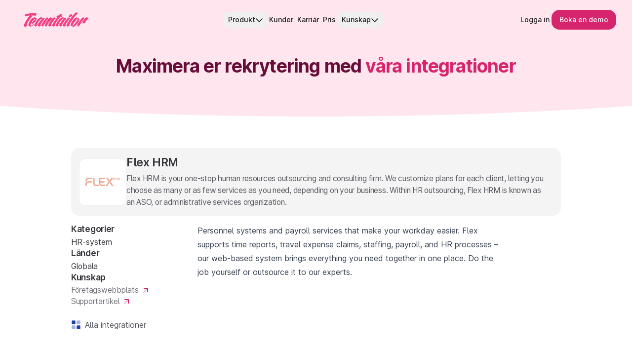

--- FILE ---
content_type: text/html; charset=UTF-8
request_url: https://www.teamtailor.com/sv/integrations/flex-hrm/
body_size: 43922
content:
<!DOCTYPE html><html lang="en"><head><meta charSet="utf-8"/><meta http-equiv="x-ua-compatible" content="ie=edge"/><meta name="viewport" content="width=device-width, initial-scale=1, shrink-to-fit=no"/><meta name="generator" content="Gatsby 5.15.0"/><meta property="og:title" content="Flex HRM | Integrations" data-gatsby-head="true"/><meta name="twitter:title" content="Flex HRM | Integrations" data-gatsby-head="true"/><meta name="description" content="Discover Teamtailor&#x27;s integration with Flex HRM. Supercharge your recruiting with a new way to attract, nurture and hire top talent." data-gatsby-head="true"/><meta property="og:description" content="Discover Teamtailor&#x27;s integration with Flex HRM. Supercharge your recruiting with a new way to attract, nurture and hire top talent." data-gatsby-head="true"/><meta property="twitter:description" content="Discover Teamtailor&#x27;s integration with Flex HRM. Supercharge your recruiting with a new way to attract, nurture and hire top talent." data-gatsby-head="true"/><meta property="og:image" content="https://www.teamtailor.com/images/Teamtailor-Meta-ShareImg_Hero-SV.png" data-gatsby-head="true"/><meta name="twitter:image" content="https://www.teamtailor.com/images/Teamtailor-Meta-ShareImg_Hero-SV.png" data-gatsby-head="true"/><meta property="og:image:width" content="1200" data-gatsby-head="true"/><meta property="og:image:height" content="630" data-gatsby-head="true"/><meta name="twitter:card" content="summary_large_image" data-gatsby-head="true"/><meta name="twitter:site" content="@teamtailor" data-gatsby-head="true"/><meta name="twitter:creator" content="@teamtailor" data-gatsby-head="true"/><style data-href="/styles.6ae942b421df080ad729.css" data-identity="gatsby-global-css">*,:after,:before{--tw-border-spacing-x:0;--tw-border-spacing-y:0;--tw-translate-x:0;--tw-translate-y:0;--tw-rotate:0;--tw-skew-x:0;--tw-skew-y:0;--tw-scale-x:1;--tw-scale-y:1;--tw-pan-x: ;--tw-pan-y: ;--tw-pinch-zoom: ;--tw-scroll-snap-strictness:proximity;--tw-gradient-from-position: ;--tw-gradient-via-position: ;--tw-gradient-to-position: ;--tw-ordinal: ;--tw-slashed-zero: ;--tw-numeric-figure: ;--tw-numeric-spacing: ;--tw-numeric-fraction: ;--tw-ring-inset: ;--tw-ring-offset-width:0px;--tw-ring-offset-color:#fff;--tw-ring-color:rgba(59,130,246,.5);--tw-ring-offset-shadow:0 0 #0000;--tw-ring-shadow:0 0 #0000;--tw-shadow:0 0 #0000;--tw-shadow-colored:0 0 #0000;--tw-blur: ;--tw-brightness: ;--tw-contrast: ;--tw-grayscale: ;--tw-hue-rotate: ;--tw-invert: ;--tw-saturate: ;--tw-sepia: ;--tw-drop-shadow: ;--tw-backdrop-blur: ;--tw-backdrop-brightness: ;--tw-backdrop-contrast: ;--tw-backdrop-grayscale: ;--tw-backdrop-hue-rotate: ;--tw-backdrop-invert: ;--tw-backdrop-opacity: ;--tw-backdrop-saturate: ;--tw-backdrop-sepia: ;--tw-contain-size: ;--tw-contain-layout: ;--tw-contain-paint: ;--tw-contain-style: }::backdrop{--tw-border-spacing-x:0;--tw-border-spacing-y:0;--tw-translate-x:0;--tw-translate-y:0;--tw-rotate:0;--tw-skew-x:0;--tw-skew-y:0;--tw-scale-x:1;--tw-scale-y:1;--tw-pan-x: ;--tw-pan-y: ;--tw-pinch-zoom: ;--tw-scroll-snap-strictness:proximity;--tw-gradient-from-position: ;--tw-gradient-via-position: ;--tw-gradient-to-position: ;--tw-ordinal: ;--tw-slashed-zero: ;--tw-numeric-figure: ;--tw-numeric-spacing: ;--tw-numeric-fraction: ;--tw-ring-inset: ;--tw-ring-offset-width:0px;--tw-ring-offset-color:#fff;--tw-ring-color:rgba(59,130,246,.5);--tw-ring-offset-shadow:0 0 #0000;--tw-ring-shadow:0 0 #0000;--tw-shadow:0 0 #0000;--tw-shadow-colored:0 0 #0000;--tw-blur: ;--tw-brightness: ;--tw-contrast: ;--tw-grayscale: ;--tw-hue-rotate: ;--tw-invert: ;--tw-saturate: ;--tw-sepia: ;--tw-drop-shadow: ;--tw-backdrop-blur: ;--tw-backdrop-brightness: ;--tw-backdrop-contrast: ;--tw-backdrop-grayscale: ;--tw-backdrop-hue-rotate: ;--tw-backdrop-invert: ;--tw-backdrop-opacity: ;--tw-backdrop-saturate: ;--tw-backdrop-sepia: ;--tw-contain-size: ;--tw-contain-layout: ;--tw-contain-paint: ;--tw-contain-style: }/*
! tailwindcss v3.4.18 | MIT License | https://tailwindcss.com
*/*,:after,:before{border:0 solid;box-sizing:border-box}:after,:before{--tw-content:""}:host,html{-webkit-text-size-adjust:100%;font-feature-settings:"cv01","cv02","cv03","cv04","cv05","cv09";-webkit-tap-highlight-color:transparent;font-family:Inter,Inter-fallback,sans-serif;font-variation-settings:normal;line-height:1.5;tab-size:4}body{line-height:inherit;margin:0}hr{border-top-width:1px;color:inherit;height:0}abbr:where([title]){-webkit-text-decoration:underline dotted;text-decoration:underline dotted}h1,h2,h3,h4,h5,h6{font-size:inherit;font-weight:inherit}a{color:inherit;text-decoration:inherit}b,strong{font-weight:bolder}code,kbd,pre,samp{font-feature-settings:normal;font-family:ui-monospace,SFMono-Regular,Menlo,Monaco,Consolas,Liberation Mono,Courier New,monospace;font-size:1em;font-variation-settings:normal}small{font-size:80%}sub,sup{font-size:75%;line-height:0;position:relative;vertical-align:baseline}sub{bottom:-.25em}sup{top:-.5em}table{border-collapse:collapse;border-color:inherit;text-indent:0}button,input,optgroup,select,textarea{font-feature-settings:inherit;color:inherit;font-family:inherit;font-size:100%;font-variation-settings:inherit;font-weight:inherit;letter-spacing:inherit;line-height:inherit;margin:0;padding:0}button,select{text-transform:none}button,input:where([type=button]),input:where([type=reset]),input:where([type=submit]){-webkit-appearance:button;background-color:transparent;background-image:none}:-moz-focusring{outline:auto}:-moz-ui-invalid{box-shadow:none}progress{vertical-align:baseline}::-webkit-inner-spin-button,::-webkit-outer-spin-button{height:auto}[type=search]{-webkit-appearance:textfield;outline-offset:-2px}::-webkit-search-decoration{-webkit-appearance:none}::-webkit-file-upload-button{-webkit-appearance:button;font:inherit}summary{display:list-item}blockquote,dd,dl,figure,h1,h2,h3,h4,h5,h6,hr,p,pre{margin:0}fieldset{margin:0}fieldset,legend{padding:0}menu,ol,ul{list-style:none;margin:0;padding:0}dialog{padding:0}textarea{resize:vertical}input::placeholder,textarea::placeholder{color:#9ca3af}[role=button],button{cursor:pointer}:disabled{cursor:default}audio,canvas,embed,iframe,img,object,svg,video{display:block;vertical-align:middle}img,video{height:auto;max-width:100%}[hidden]:where(:not([hidden=until-found])){display:none}[multiple],[type=date],[type=datetime-local],[type=email],[type=month],[type=number],[type=password],[type=search],[type=tel],[type=text],[type=time],[type=url],[type=week],input:where(:not([type])),select,textarea{--tw-shadow:0 0 #0000;-webkit-appearance:none;appearance:none;background-color:#fff;border-color:#6b7280;border-radius:0;border-width:1px;font-size:1rem;line-height:1.5rem;padding:.5rem .75rem}[multiple]:focus,[type=date]:focus,[type=datetime-local]:focus,[type=email]:focus,[type=month]:focus,[type=number]:focus,[type=password]:focus,[type=search]:focus,[type=tel]:focus,[type=text]:focus,[type=time]:focus,[type=url]:focus,[type=week]:focus,input:where(:not([type])):focus,select:focus,textarea:focus{--tw-ring-inset:var(--tw-empty,/*!*/ /*!*/);--tw-ring-offset-width:0px;--tw-ring-offset-color:#fff;--tw-ring-color:#2563eb;--tw-ring-offset-shadow:var(--tw-ring-inset) 0 0 0 var(--tw-ring-offset-width) var(--tw-ring-offset-color);--tw-ring-shadow:var(--tw-ring-inset) 0 0 0 calc(1px + var(--tw-ring-offset-width)) var(--tw-ring-color);border-color:#2563eb;box-shadow:var(--tw-ring-offset-shadow),var(--tw-ring-shadow),var(--tw-shadow);outline:2px solid transparent;outline-offset:2px}input::placeholder,textarea::placeholder{color:#6b7280;opacity:1}::-webkit-datetime-edit-fields-wrapper{padding:0}::-webkit-date-and-time-value{min-height:1.5em;text-align:inherit}::-webkit-datetime-edit{display:inline-flex}::-webkit-datetime-edit,::-webkit-datetime-edit-day-field,::-webkit-datetime-edit-hour-field,::-webkit-datetime-edit-meridiem-field,::-webkit-datetime-edit-millisecond-field,::-webkit-datetime-edit-minute-field,::-webkit-datetime-edit-month-field,::-webkit-datetime-edit-second-field,::-webkit-datetime-edit-year-field{padding-bottom:0;padding-top:0}select{background-image:url("data:image/svg+xml;charset=utf-8,%3Csvg xmlns='http://www.w3.org/2000/svg' fill='none' viewBox='0 0 20 20'%3E%3Cpath stroke='%236b7280' stroke-linecap='round' stroke-linejoin='round' stroke-width='1.5' d='m6 8 4 4 4-4'/%3E%3C/svg%3E");background-position:right .5rem center;background-repeat:no-repeat;background-size:1.5em 1.5em;padding-right:2.5rem;-webkit-print-color-adjust:exact;print-color-adjust:exact}[multiple],[size]:where(select:not([size="1"])){background-image:none;background-position:0 0;background-repeat:unset;background-size:initial;padding-right:.75rem;-webkit-print-color-adjust:unset;print-color-adjust:unset}[type=checkbox],[type=radio]{--tw-shadow:0 0 #0000;-webkit-appearance:none;appearance:none;background-color:#fff;background-origin:border-box;border-color:#6b7280;border-width:1px;color:#2563eb;display:inline-block;flex-shrink:0;height:1rem;padding:0;-webkit-print-color-adjust:exact;print-color-adjust:exact;-webkit-user-select:none;user-select:none;vertical-align:middle;width:1rem}[type=checkbox]{border-radius:0}[type=radio]{border-radius:100%}[type=checkbox]:focus,[type=radio]:focus{--tw-ring-inset:var(--tw-empty,/*!*/ /*!*/);--tw-ring-offset-width:2px;--tw-ring-offset-color:#fff;--tw-ring-color:#2563eb;--tw-ring-offset-shadow:var(--tw-ring-inset) 0 0 0 var(--tw-ring-offset-width) var(--tw-ring-offset-color);--tw-ring-shadow:var(--tw-ring-inset) 0 0 0 calc(2px + var(--tw-ring-offset-width)) var(--tw-ring-color);box-shadow:var(--tw-ring-offset-shadow),var(--tw-ring-shadow),var(--tw-shadow);outline:2px solid transparent;outline-offset:2px}[type=checkbox]:checked,[type=radio]:checked{background-color:currentColor;background-position:50%;background-repeat:no-repeat;background-size:100% 100%;border-color:transparent}[type=checkbox]:checked{background-image:url("data:image/svg+xml;charset=utf-8,%3Csvg xmlns='http://www.w3.org/2000/svg' fill='%23fff' viewBox='0 0 16 16'%3E%3Cpath d='M12.207 4.793a1 1 0 0 1 0 1.414l-5 5a1 1 0 0 1-1.414 0l-2-2a1 1 0 0 1 1.414-1.414L6.5 9.086l4.293-4.293a1 1 0 0 1 1.414 0z'/%3E%3C/svg%3E")}@media (forced-colors:active){[type=checkbox]:checked{-webkit-appearance:auto;appearance:auto}}[type=radio]:checked{background-image:url("data:image/svg+xml;charset=utf-8,%3Csvg xmlns='http://www.w3.org/2000/svg' fill='%23fff' viewBox='0 0 16 16'%3E%3Ccircle cx='8' cy='8' r='3'/%3E%3C/svg%3E")}@media (forced-colors:active){[type=radio]:checked{-webkit-appearance:auto;appearance:auto}}[type=checkbox]:checked:focus,[type=checkbox]:checked:hover,[type=radio]:checked:focus,[type=radio]:checked:hover{background-color:currentColor;border-color:transparent}[type=checkbox]:indeterminate{background-color:currentColor;background-image:url("data:image/svg+xml;charset=utf-8,%3Csvg xmlns='http://www.w3.org/2000/svg' fill='none' viewBox='0 0 16 16'%3E%3Cpath stroke='%23fff' stroke-linecap='round' stroke-linejoin='round' stroke-width='2' d='M4 8h8'/%3E%3C/svg%3E");background-position:50%;background-repeat:no-repeat;background-size:100% 100%;border-color:transparent}@media (forced-colors:active){[type=checkbox]:indeterminate{-webkit-appearance:auto;appearance:auto}}[type=checkbox]:indeterminate:focus,[type=checkbox]:indeterminate:hover{background-color:currentColor;border-color:transparent}[type=file]{background:unset;border-color:inherit;border-radius:0;border-width:0;font-size:unset;line-height:inherit;padding:0}[type=file]:focus{outline:1px solid ButtonText;outline:1px auto -webkit-focus-ring-color}.container{margin-left:auto;margin-right:auto;padding-left:1rem;padding-right:1rem;width:100%}@media (min-width:640px){.container{max-width:640px}}@media (min-width:768px){.container{max-width:768px}}@media (min-width:1024px){.container{max-width:1024px}}@media (min-width:1280px){.container{max-width:1280px}}@media (min-width:1536px){.container{max-width:1536px}}@media (min-width:1900px){.container{max-width:1900px}}.prose{color:var(--tw-prose-body);max-width:65ch}.prose :where(p):not(:where([class~=not-prose],[class~=not-prose] *)){margin-bottom:1.25em;margin-top:1.25em}.prose :where([class~=lead]):not(:where([class~=not-prose],[class~=not-prose] *)){color:var(--tw-prose-lead);font-size:1.25em;line-height:1.6;margin-bottom:1.2em;margin-top:1.2em}.prose :where(a):not(:where([class~=not-prose],[class~=not-prose] *)){color:var(--tw-prose-links);font-weight:500;text-decoration:underline}.prose :where(strong):not(:where([class~=not-prose],[class~=not-prose] *)){color:var(--tw-prose-bold);font-weight:600}.prose :where(a strong):not(:where([class~=not-prose],[class~=not-prose] *)){color:inherit}.prose :where(blockquote strong):not(:where([class~=not-prose],[class~=not-prose] *)){color:inherit}.prose :where(thead th strong):not(:where([class~=not-prose],[class~=not-prose] *)){color:inherit}.prose :where(ol):not(:where([class~=not-prose],[class~=not-prose] *)){-webkit-padding-start:1.625em;list-style-type:decimal;margin-bottom:1.25em;margin-top:1.25em;padding-inline-start:1.625em}.prose :where(ol[type=A]):not(:where([class~=not-prose],[class~=not-prose] *)){list-style-type:upper-alpha}.prose :where(ol[type=a]):not(:where([class~=not-prose],[class~=not-prose] *)){list-style-type:lower-alpha}.prose :where(ol[type=A s]):not(:where([class~=not-prose],[class~=not-prose] *)){list-style-type:upper-alpha}.prose :where(ol[type=a s]):not(:where([class~=not-prose],[class~=not-prose] *)){list-style-type:lower-alpha}.prose :where(ol[type=I]):not(:where([class~=not-prose],[class~=not-prose] *)){list-style-type:upper-roman}.prose :where(ol[type=i]):not(:where([class~=not-prose],[class~=not-prose] *)){list-style-type:lower-roman}.prose :where(ol[type=I s]):not(:where([class~=not-prose],[class~=not-prose] *)){list-style-type:upper-roman}.prose :where(ol[type=i s]):not(:where([class~=not-prose],[class~=not-prose] *)){list-style-type:lower-roman}.prose :where(ol[type="1"]):not(:where([class~=not-prose],[class~=not-prose] *)){list-style-type:decimal}.prose :where(ul):not(:where([class~=not-prose],[class~=not-prose] *)){-webkit-padding-start:1.625em;list-style-type:disc;margin-bottom:1.25em;margin-top:1.25em;padding-inline-start:1.625em}.prose :where(ol>li):not(:where([class~=not-prose],[class~=not-prose] *))::marker{color:var(--tw-prose-counters);font-weight:400}.prose :where(ul>li):not(:where([class~=not-prose],[class~=not-prose] *))::marker{color:var(--tw-prose-bullets)}.prose :where(dt):not(:where([class~=not-prose],[class~=not-prose] *)){color:var(--tw-prose-headings);font-weight:600;margin-top:1.25em}.prose :where(hr):not(:where([class~=not-prose],[class~=not-prose] *)){border-color:var(--tw-prose-hr);border-top-width:1px;margin-bottom:3em;margin-top:3em}.prose :where(blockquote):not(:where([class~=not-prose],[class~=not-prose] *)){-webkit-padding-start:1em;border-inline-start-color:var(--tw-prose-quote-borders);border-inline-start-width:.25rem;color:var(--tw-prose-quotes);font-style:italic;font-weight:500;margin-bottom:1.6em;margin-top:1.6em;padding-inline-start:1em;quotes:"\201C""\201D""\2018""\2019"}.prose :where(blockquote p:first-of-type):not(:where([class~=not-prose],[class~=not-prose] *)):before{content:open-quote}.prose :where(blockquote p:last-of-type):not(:where([class~=not-prose],[class~=not-prose] *)):after{content:close-quote}.prose :where(h1):not(:where([class~=not-prose],[class~=not-prose] *)){color:var(--tw-prose-headings);font-size:2.25em;font-weight:800;line-height:1.1111111;margin-bottom:.8888889em;margin-top:0}.prose :where(h1 strong):not(:where([class~=not-prose],[class~=not-prose] *)){color:inherit;font-weight:900}.prose :where(h2):not(:where([class~=not-prose],[class~=not-prose] *)){color:var(--tw-prose-headings);font-size:1.5em;font-weight:700;line-height:1.3333333;margin-bottom:1em;margin-top:2em}.prose :where(h2 strong):not(:where([class~=not-prose],[class~=not-prose] *)){color:inherit;font-weight:800}.prose :where(h3):not(:where([class~=not-prose],[class~=not-prose] *)){color:var(--tw-prose-headings);font-size:1.25em;font-weight:600;line-height:1.6;margin-bottom:.6em;margin-top:1.6em}.prose :where(h3 strong):not(:where([class~=not-prose],[class~=not-prose] *)){color:inherit;font-weight:700}.prose :where(h4):not(:where([class~=not-prose],[class~=not-prose] *)){color:var(--tw-prose-headings);font-weight:600;line-height:1.5;margin-bottom:.5em;margin-top:1.5em}.prose :where(h4 strong):not(:where([class~=not-prose],[class~=not-prose] *)){color:inherit;font-weight:700}.prose :where(img):not(:where([class~=not-prose],[class~=not-prose] *)){margin-bottom:2em;margin-top:2em}.prose :where(picture):not(:where([class~=not-prose],[class~=not-prose] *)){display:block;margin-bottom:2em;margin-top:2em}.prose :where(video):not(:where([class~=not-prose],[class~=not-prose] *)){margin-bottom:2em;margin-top:2em}.prose :where(kbd):not(:where([class~=not-prose],[class~=not-prose] *)){-webkit-padding-end:.375em;-webkit-padding-start:.375em;border-radius:.3125rem;box-shadow:0 0 0 1px var(--tw-prose-kbd-shadows),0 3px 0 var(--tw-prose-kbd-shadows);color:var(--tw-prose-kbd);font-family:inherit;font-size:.875em;font-weight:500;padding-inline-end:.375em;padding-bottom:.1875em;padding-top:.1875em;padding-inline-start:.375em}.prose :where(code):not(:where([class~=not-prose],[class~=not-prose] *)){color:var(--tw-prose-code);font-size:.875em;font-weight:600}.prose :where(code):not(:where([class~=not-prose],[class~=not-prose] *)):before{content:"`"}.prose :where(code):not(:where([class~=not-prose],[class~=not-prose] *)):after{content:"`"}.prose :where(a code):not(:where([class~=not-prose],[class~=not-prose] *)){color:inherit}.prose :where(h1 code):not(:where([class~=not-prose],[class~=not-prose] *)){color:inherit}.prose :where(h2 code):not(:where([class~=not-prose],[class~=not-prose] *)){color:inherit;font-size:.875em}.prose :where(h3 code):not(:where([class~=not-prose],[class~=not-prose] *)){color:inherit;font-size:.9em}.prose :where(h4 code):not(:where([class~=not-prose],[class~=not-prose] *)){color:inherit}.prose :where(blockquote code):not(:where([class~=not-prose],[class~=not-prose] *)){color:inherit}.prose :where(thead th code):not(:where([class~=not-prose],[class~=not-prose] *)){color:inherit}.prose :where(pre):not(:where([class~=not-prose],[class~=not-prose] *)){-webkit-padding-end:1.1428571em;-webkit-padding-start:1.1428571em;background-color:var(--tw-prose-pre-bg);border-radius:.375rem;color:var(--tw-prose-pre-code);font-size:.875em;font-weight:400;line-height:1.7142857;margin-bottom:1.7142857em;margin-top:1.7142857em;overflow-x:auto;padding-inline-end:1.1428571em;padding-bottom:.8571429em;padding-top:.8571429em;padding-inline-start:1.1428571em}.prose :where(pre code):not(:where([class~=not-prose],[class~=not-prose] *)){background-color:transparent;border-radius:0;border-width:0;color:inherit;font-family:inherit;font-size:inherit;font-weight:inherit;line-height:inherit;padding:0}.prose :where(pre code):not(:where([class~=not-prose],[class~=not-prose] *)):before{content:none}.prose :where(pre code):not(:where([class~=not-prose],[class~=not-prose] *)):after{content:none}.prose :where(table):not(:where([class~=not-prose],[class~=not-prose] *)){font-size:.875em;line-height:1.7142857;margin-bottom:2em;margin-top:2em;table-layout:auto;width:100%}.prose :where(thead):not(:where([class~=not-prose],[class~=not-prose] *)){border-bottom-color:var(--tw-prose-th-borders);border-bottom-width:1px}.prose :where(thead th):not(:where([class~=not-prose],[class~=not-prose] *)){-webkit-padding-end:.5714286em;-webkit-padding-start:.5714286em;color:var(--tw-prose-headings);font-weight:600;padding-inline-end:.5714286em;padding-bottom:.5714286em;padding-inline-start:.5714286em;vertical-align:bottom}.prose :where(tbody tr):not(:where([class~=not-prose],[class~=not-prose] *)){border-bottom-color:var(--tw-prose-td-borders);border-bottom-width:1px}.prose :where(tbody tr:last-child):not(:where([class~=not-prose],[class~=not-prose] *)){border-bottom-width:0}.prose :where(tbody td):not(:where([class~=not-prose],[class~=not-prose] *)){vertical-align:baseline}.prose :where(tfoot):not(:where([class~=not-prose],[class~=not-prose] *)){border-top-color:var(--tw-prose-th-borders);border-top-width:1px}.prose :where(tfoot td):not(:where([class~=not-prose],[class~=not-prose] *)){vertical-align:top}.prose :where(th,td):not(:where([class~=not-prose],[class~=not-prose] *)){text-align:start}.prose :where(figure>*):not(:where([class~=not-prose],[class~=not-prose] *)){margin-bottom:0;margin-top:0}.prose :where(figcaption):not(:where([class~=not-prose],[class~=not-prose] *)){color:var(--tw-prose-captions);font-size:.875em;line-height:1.4285714;margin-top:.8571429em}.prose{--tw-prose-body:#374151;--tw-prose-headings:#111827;--tw-prose-lead:#4b5563;--tw-prose-links:#111827;--tw-prose-bold:#111827;--tw-prose-counters:#6b7280;--tw-prose-bullets:#d1d5db;--tw-prose-hr:#e5e7eb;--tw-prose-quotes:#111827;--tw-prose-quote-borders:#e5e7eb;--tw-prose-captions:#6b7280;--tw-prose-kbd:#111827;--tw-prose-kbd-shadows:rgba(17,24,39,.1);--tw-prose-code:#111827;--tw-prose-pre-code:#e5e7eb;--tw-prose-pre-bg:#1f2937;--tw-prose-th-borders:#d1d5db;--tw-prose-td-borders:#e5e7eb;--tw-prose-invert-body:#d1d5db;--tw-prose-invert-headings:#fff;--tw-prose-invert-lead:#9ca3af;--tw-prose-invert-links:#fff;--tw-prose-invert-bold:#fff;--tw-prose-invert-counters:#9ca3af;--tw-prose-invert-bullets:#4b5563;--tw-prose-invert-hr:#374151;--tw-prose-invert-quotes:#f3f4f6;--tw-prose-invert-quote-borders:#374151;--tw-prose-invert-captions:#9ca3af;--tw-prose-invert-kbd:#fff;--tw-prose-invert-kbd-shadows:hsla(0,0%,100%,.1);--tw-prose-invert-code:#fff;--tw-prose-invert-pre-code:#d1d5db;--tw-prose-invert-pre-bg:rgba(0,0,0,.5);--tw-prose-invert-th-borders:#4b5563;--tw-prose-invert-td-borders:#374151;font-size:1rem;line-height:1.75}.prose :where(picture>img):not(:where([class~=not-prose],[class~=not-prose] *)){margin-bottom:0;margin-top:0}.prose :where(li):not(:where([class~=not-prose],[class~=not-prose] *)){margin-bottom:.5em;margin-top:.5em}.prose :where(ol>li):not(:where([class~=not-prose],[class~=not-prose] *)){-webkit-padding-start:.375em;padding-inline-start:.375em}.prose :where(ul>li):not(:where([class~=not-prose],[class~=not-prose] *)){-webkit-padding-start:.375em;padding-inline-start:.375em}.prose :where(.prose>ul>li p):not(:where([class~=not-prose],[class~=not-prose] *)){margin-bottom:.75em;margin-top:.75em}.prose :where(.prose>ul>li>p:first-child):not(:where([class~=not-prose],[class~=not-prose] *)){margin-top:1.25em}.prose :where(.prose>ul>li>p:last-child):not(:where([class~=not-prose],[class~=not-prose] *)){margin-bottom:1.25em}.prose :where(.prose>ol>li>p:first-child):not(:where([class~=not-prose],[class~=not-prose] *)){margin-top:1.25em}.prose :where(.prose>ol>li>p:last-child):not(:where([class~=not-prose],[class~=not-prose] *)){margin-bottom:1.25em}.prose :where(ul ul,ul ol,ol ul,ol ol):not(:where([class~=not-prose],[class~=not-prose] *)){margin-bottom:.75em;margin-top:.75em}.prose :where(dl):not(:where([class~=not-prose],[class~=not-prose] *)){margin-bottom:1.25em;margin-top:1.25em}.prose :where(dd):not(:where([class~=not-prose],[class~=not-prose] *)){-webkit-padding-start:1.625em;margin-top:.5em;padding-inline-start:1.625em}.prose :where(hr+*):not(:where([class~=not-prose],[class~=not-prose] *)){margin-top:0}.prose :where(h2+*):not(:where([class~=not-prose],[class~=not-prose] *)){margin-top:0}.prose :where(h3+*):not(:where([class~=not-prose],[class~=not-prose] *)){margin-top:0}.prose :where(h4+*):not(:where([class~=not-prose],[class~=not-prose] *)){margin-top:0}.prose :where(thead th:first-child):not(:where([class~=not-prose],[class~=not-prose] *)){-webkit-padding-start:0;padding-inline-start:0}.prose :where(thead th:last-child):not(:where([class~=not-prose],[class~=not-prose] *)){-webkit-padding-end:0;padding-inline-end:0}.prose :where(tbody td,tfoot td):not(:where([class~=not-prose],[class~=not-prose] *)){-webkit-padding-end:.5714286em;-webkit-padding-start:.5714286em;padding-inline-end:.5714286em;padding-bottom:.5714286em;padding-top:.5714286em;padding-inline-start:.5714286em}.prose :where(tbody td:first-child,tfoot td:first-child):not(:where([class~=not-prose],[class~=not-prose] *)){-webkit-padding-start:0;padding-inline-start:0}.prose :where(tbody td:last-child,tfoot td:last-child):not(:where([class~=not-prose],[class~=not-prose] *)){-webkit-padding-end:0;padding-inline-end:0}.prose :where(figure):not(:where([class~=not-prose],[class~=not-prose] *)){margin-bottom:2em;margin-top:2em}.prose :where(.prose>:first-child):not(:where([class~=not-prose],[class~=not-prose] *)){margin-top:0}.prose :where(.prose>:last-child):not(:where([class~=not-prose],[class~=not-prose] *)){margin-bottom:0}.mesh-clip-path-small{-webkit-clip-path:ellipse(180% 100% at 50% 0);clip-path:ellipse(180% 100% at 50% 0)}.hero-image-border{background-clip:border-box;background-image:linear-gradient(180deg,#fff0f5 32%,#fef9c3 47%,#ffc7db 88%);background-origin:border-box}.text-heading-2xl{font-size:clamp(2.5rem,1.8243rem + 3.3784vw,5rem)}.text-heading-2xl,.text-heading-xl{font-weight:700;letter-spacing:-.022em;line-height:1.2}.text-heading-xl{font-size:clamp(2rem,1.527rem + 2.3649vw,3.75rem)}.text-heading-lg{font-size:clamp(1.5rem,1.2297rem + 1.3514vw,2.5rem);font-weight:700;letter-spacing:-.022em;line-height:1.2}.text-heading-md{font-size:clamp(1.5rem,1.3649rem + .6757vw,2rem)}.text-heading-md,.text-heading-sm{font-weight:600;letter-spacing:-.017em;line-height:1.2}.text-heading-sm{font-size:clamp(1.125rem,1.0236rem + .5068vw,1.5rem)}.text-heading-xs{font-size:clamp(1rem,.9662rem + .1689vw,1.125rem);font-weight:600;letter-spacing:-.017em;line-height:1.2}.text-body-lg{font-size:clamp(1.25rem,1.0473rem + 1.0135vw,2rem)}.text-body-lg,.text-body-md{font-weight:400;letter-spacing:-.017em;line-height:1.5}.text-body-md{font-size:clamp(1.125rem,1.0912rem + .1689vw,1.25rem)}.text-body-sm{font-size:clamp(1rem,.9662rem + .1689vw,1.125rem)}.text-body-sm,.text-body-xs{font-weight:400;letter-spacing:-.017em;line-height:1.5}.text-body-xs{font-size:clamp(.875rem,.8412rem + .1689vw,1rem)}.integrations-mask{-webkit-mask-image:linear-gradient(180deg,transparent,#000 12%,#000 88%,transparent);mask-image:linear-gradient(180deg,transparent,#000 12%,#000 88%,transparent)}.horizontal-grid-mask{-webkit-mask-image:linear-gradient(270deg,transparent 1%,#000 8%);mask-image:linear-gradient(270deg,transparent 1%,#000 8%)}.hs-form-raw-html fieldset{max-width:100%!important;width:100%!important}.hs-form-raw-html .hs-richtext,.hs-form-raw-html label{font-size:.875rem;line-height:1.25rem}.hs-form-raw-html .hs-richtext a,.hs-form-raw-html label a{--tw-text-opacity:1;color:rgb(244 63 133/var(--tw-text-opacity,1))}.hs-form-raw-html .field{padding-bottom:1.5rem}.hs-form-raw-html .field.hs-fieldtype-booleancheckbox{margin-bottom:0;padding-bottom:0}.hs-form-raw-html .field.hs-fieldtype-booleancheckbox label{font-weight:400}.hs-form-raw-html .field label{--tw-text-opacity:1;color:rgb(52 53 58/var(--tw-text-opacity,1));display:inline-block;font-size:.875rem;font-weight:500;line-height:1.25rem;margin-bottom:.5rem}.hs-form-raw-html .field label .hs-form-required{--tw-text-opacity:1;color:rgb(142 16 74/var(--tw-text-opacity,1));padding-left:.25rem;padding-right:.25rem}.hs-form-raw-html .field label .hs-form-required,.hs-form-raw-html .field label.hs-error-msg{font-weight:600}.hs-form-raw-html .hs-error-msgs label,.hs-form-raw-html .legal-consent-container .hs-error-msgs label,.hs-form-raw-html label.hs-error-msg{--tw-text-opacity:1;color:rgb(142 16 74/var(--tw-text-opacity,1))}.hs-form-raw-html .hs-error-msgs.no-list label{margin-bottom:0}.hs-form-raw-html input[type=checkbox],.hs-form-raw-html input[type=email],.hs-form-raw-html input[type=radio],.hs-form-raw-html input[type=tel],.hs-form-raw-html input[type=text],.hs-form-raw-html select{--tw-border-opacity:1;--tw-bg-opacity:1;--tw-shadow:0 1px 2px 0 rgba(0,0,0,.05);--tw-shadow-colored:0 1px 2px 0 var(--tw-shadow-color);background-color:rgb(255 255 255/var(--tw-bg-opacity,1));border-color:rgb(212 212 216/var(--tw-border-opacity,1));box-shadow:var(--tw-ring-offset-shadow,0 0 #0000),var(--tw-ring-shadow,0 0 #0000),var(--tw-shadow)}.hs-form-raw-html input[type=checkbox]:focus,.hs-form-raw-html input[type=email]:focus,.hs-form-raw-html input[type=radio]:focus,.hs-form-raw-html input[type=tel]:focus,.hs-form-raw-html input[type=text]:focus,.hs-form-raw-html select:focus{--tw-ring-opacity:1;--tw-ring-color:rgb(244 63 133/var(--tw-ring-opacity,1))}.hs-form-raw-html input[type=email],.hs-form-raw-html input[type=tel],.hs-form-raw-html input[type=text]{--tw-text-opacity:1;border-radius:.5rem;color:rgb(52 53 58/var(--tw-text-opacity,1));display:block}.hs-form-raw-html fieldset .input>.hs-input,.hs-form-raw-html input[type=email],.hs-form-raw-html input[type=text]{width:100%!important}.hs-form-raw-html input[type=tel]{width:100%}.hs-form-raw-html [type=checkbox],.hs-form-raw-html [type=radio]{--tw-text-opacity:1;border-radius:.25rem;color:rgb(244 63 133/var(--tw-text-opacity,1));display:inline-block;height:1rem;padding-right:.5rem;width:1rem!important}.hs-form-raw-html [type=checkbox]:checked{background-color:currentColor;border-color:transparent}.hs-form-raw-html input[type=email]::placeholder,.hs-form-raw-html input[type=tel]::placeholder,.hs-form-raw-html input[type=text]::placeholder,.hs-form-raw-html select::placeholder{--tw-placeholder-opacity:1;color:rgb(178 179 185/var(--tw-placeholder-opacity,1))}.hs-form-raw-html input[type=email],.hs-form-raw-html input[type=tel],.hs-form-raw-html input[type=text],.hs-form-raw-html select{--tw-ring-offset-shadow:var(--tw-ring-inset) 0 0 0 var(--tw-ring-offset-width) var(--tw-ring-offset-color);--tw-ring-shadow:var(--tw-ring-inset) 0 0 0 calc(2px + var(--tw-ring-offset-width)) var(--tw-ring-color);--tw-ring-color:transparent;box-shadow:var(--tw-ring-offset-shadow),var(--tw-ring-shadow),var(--tw-shadow,0 0 #0000)}.hs-form-raw-html select{--tw-text-opacity:1;border-radius:.5rem;color:rgb(52 53 58/var(--tw-text-opacity,1));display:block;padding:.5rem 2.5rem .5rem .75rem;width:100%!important}.hs-form-raw-html select:focus{outline:2px solid transparent;outline-offset:2px}.hs-form-raw-html select.is-placeholder{--tw-text-opacity:1;color:rgb(178 179 185/var(--tw-text-opacity,1))}.hs-form-raw-html .legal-consent-container .hs-form-booleancheckbox-display p{bottom:.25rem;display:inline-block;margin-left:.5rem;max-width:65ch;position:relative}.hs-form-raw-html .translated .legal-consent-container .hs-richtext{display:none}.hs-form-raw-html .not-translated .hs-richtext p{margin-bottom:.5rem}.hs-form-raw-html .hs_error_rollup{--tw-text-opacity:1;color:rgb(185 28 28/var(--tw-text-opacity,1));font-weight:600;padding-bottom:1.5rem}.hs-form-raw-html .legal-consent-container .hs-form-booleancheckbox-display>span{display:flex}.hs-form-raw-html .legal-consent-container .hs-form-booleancheckbox-display>span .hs-form-required{order:-9999;padding-left:.5rem}.hs-form-raw-html.dark-bg a{--tw-text-opacity:1;color:rgb(255 255 255/var(--tw-text-opacity,1));-webkit-text-decoration-line:underline;text-decoration-line:underline}.hs-form-raw-html.dark-bg a:hover{--tw-text-opacity:1;color:rgb(244 244 245/var(--tw-text-opacity,1))}.hs-form-raw-html.dark-bg input[type=checkbox],.hs-form-raw-html.dark-bg input[type=email],.hs-form-raw-html.dark-bg input[type=radio],.hs-form-raw-html.dark-bg input[type=tel],.hs-form-raw-html.dark-bg input[type=text]{--tw-border-opacity:1;border-color:rgb(255 255 255/var(--tw-border-opacity,1))}.hs-form-raw-html.dark-bg input[type=checkbox]:focus,.hs-form-raw-html.dark-bg input[type=radio]:focus{--tw-ring-opacity:1;--tw-ring-color:rgb(139 92 246/var(--tw-ring-opacity,1))}.hs-form-raw-html.dark-bg .hs-error-msgs label,.hs-form-raw-html.dark-bg .legal-consent-container .hs-error-msgs label,.hs-form-raw-html.dark-bg label.hs-error-msg{--tw-text-opacity:1;color:rgb(255 255 255/var(--tw-text-opacity,1))}.hs-form-raw-html .hs-button{--tw-bg-opacity:1;--tw-text-opacity:1;align-items:center;background-color:rgb(215 37 109/var(--tw-bg-opacity,1));border-radius:1rem;color:rgb(255 255 255/var(--tw-text-opacity,1));cursor:pointer;display:inline-flex;font-size:1rem;font-weight:500;gap:.5rem;height:3rem;line-height:1.5rem;line-height:1;margin-top:1rem;padding-left:1.25rem;padding-right:1.25rem}.hs-form-raw-html .hs-button:hover{--tw-bg-opacity:0.9}.prose-tt{color:var(--tw-prose-body);max-width:65ch}.prose-tt :where(p):not(:where([class~=not-prose],[class~=not-prose] *)){margin-bottom:1.25em;margin-top:1.25em}.prose-tt :where([class~=lead]):not(:where([class~=not-prose],[class~=not-prose] *)){color:var(--tw-prose-lead);font-size:1.25em;line-height:1.6;margin-bottom:1.2em;margin-top:1.2em}.prose-tt :where(a):not(:where([class~=not-prose],[class~=not-prose] *)){color:var(--tw-prose-links);font-weight:500;text-decoration:underline}.prose-tt :where(strong):not(:where([class~=not-prose],[class~=not-prose] *)){color:var(--tw-prose-bold);font-weight:600}.prose-tt :where(a strong):not(:where([class~=not-prose],[class~=not-prose] *)){color:inherit}.prose-tt :where(blockquote strong):not(:where([class~=not-prose],[class~=not-prose] *)){color:inherit}.prose-tt :where(thead th strong):not(:where([class~=not-prose],[class~=not-prose] *)){color:inherit}.prose-tt :where(ol):not(:where([class~=not-prose],[class~=not-prose] *)){-webkit-padding-start:1.625em;list-style-type:decimal;margin-bottom:1.25em;margin-top:1.25em;padding-inline-start:1.625em}.prose-tt :where(ol[type=A]):not(:where([class~=not-prose],[class~=not-prose] *)){list-style-type:upper-alpha}.prose-tt :where(ol[type=a]):not(:where([class~=not-prose],[class~=not-prose] *)){list-style-type:lower-alpha}.prose-tt :where(ol[type=A s]):not(:where([class~=not-prose],[class~=not-prose] *)){list-style-type:upper-alpha}.prose-tt :where(ol[type=a s]):not(:where([class~=not-prose],[class~=not-prose] *)){list-style-type:lower-alpha}.prose-tt :where(ol[type=I]):not(:where([class~=not-prose],[class~=not-prose] *)){list-style-type:upper-roman}.prose-tt :where(ol[type=i]):not(:where([class~=not-prose],[class~=not-prose] *)){list-style-type:lower-roman}.prose-tt :where(ol[type=I s]):not(:where([class~=not-prose],[class~=not-prose] *)){list-style-type:upper-roman}.prose-tt :where(ol[type=i s]):not(:where([class~=not-prose],[class~=not-prose] *)){list-style-type:lower-roman}.prose-tt :where(ol[type="1"]):not(:where([class~=not-prose],[class~=not-prose] *)){list-style-type:decimal}.prose-tt :where(ul):not(:where([class~=not-prose],[class~=not-prose] *)){-webkit-padding-start:1.625em;list-style-type:disc;margin-bottom:1.25em;margin-top:1.25em;padding-inline-start:1.625em}.prose-tt :where(ol>li):not(:where([class~=not-prose],[class~=not-prose] *))::marker{color:var(--tw-prose-counters);font-weight:400}.prose-tt :where(ul>li):not(:where([class~=not-prose],[class~=not-prose] *))::marker{color:var(--tw-prose-bullets)}.prose-tt :where(dt):not(:where([class~=not-prose],[class~=not-prose] *)){color:var(--tw-prose-headings);font-weight:600;margin-top:1.25em}.prose-tt :where(hr):not(:where([class~=not-prose],[class~=not-prose] *)){border-color:var(--tw-prose-hr);border-top-width:1px;margin-bottom:3em;margin-top:3em}.prose-tt :where(blockquote):not(:where([class~=not-prose],[class~=not-prose] *)){-webkit-padding-start:1em;border-inline-start-color:var(--tw-prose-quote-borders);border-inline-start-width:.25rem;color:var(--tw-prose-quotes);font-style:italic;font-weight:500;margin-bottom:1.6em;margin-top:1.6em;padding-inline-start:1em;quotes:"\201C""\201D""\2018""\2019"}.prose-tt :where(blockquote p:first-of-type):not(:where([class~=not-prose],[class~=not-prose] *)):before{content:open-quote}.prose-tt :where(blockquote p:last-of-type):not(:where([class~=not-prose],[class~=not-prose] *)):after{content:close-quote}.prose-tt :where(h1):not(:where([class~=not-prose],[class~=not-prose] *)){color:var(--tw-prose-headings);font-size:2.25em;font-weight:800;line-height:1.1111111;margin-bottom:.8888889em;margin-top:0}.prose-tt :where(h1 strong):not(:where([class~=not-prose],[class~=not-prose] *)){color:inherit;font-weight:900}.prose-tt :where(h2):not(:where([class~=not-prose],[class~=not-prose] *)){color:var(--tw-prose-headings);font-size:1.5em;font-weight:700;line-height:1.3333333;margin-bottom:1em;margin-top:2em}.prose-tt :where(h2 strong):not(:where([class~=not-prose],[class~=not-prose] *)){color:inherit;font-weight:800}.prose-tt :where(h3):not(:where([class~=not-prose],[class~=not-prose] *)){color:var(--tw-prose-headings);font-size:1.25em;font-weight:600;line-height:1.6;margin-bottom:.6em;margin-top:1.6em}.prose-tt :where(h3 strong):not(:where([class~=not-prose],[class~=not-prose] *)){color:inherit;font-weight:700}.prose-tt :where(h4):not(:where([class~=not-prose],[class~=not-prose] *)){color:var(--tw-prose-headings);font-weight:600;line-height:1.5;margin-bottom:.5em;margin-top:1.5em}.prose-tt :where(h4 strong):not(:where([class~=not-prose],[class~=not-prose] *)){color:inherit;font-weight:700}.prose-tt :where(img):not(:where([class~=not-prose],[class~=not-prose] *)){margin-bottom:2em;margin-top:2em}.prose-tt :where(picture):not(:where([class~=not-prose],[class~=not-prose] *)){display:block;margin-bottom:2em;margin-top:2em}.prose-tt :where(video):not(:where([class~=not-prose],[class~=not-prose] *)){margin-bottom:2em;margin-top:2em}.prose-tt :where(kbd):not(:where([class~=not-prose],[class~=not-prose] *)){-webkit-padding-end:.375em;-webkit-padding-start:.375em;border-radius:.3125rem;box-shadow:0 0 0 1px var(--tw-prose-kbd-shadows),0 3px 0 var(--tw-prose-kbd-shadows);color:var(--tw-prose-kbd);font-family:inherit;font-size:.875em;font-weight:500;padding-inline-end:.375em;padding-bottom:.1875em;padding-top:.1875em;padding-inline-start:.375em}.prose-tt :where(code):not(:where([class~=not-prose],[class~=not-prose] *)){color:var(--tw-prose-code);font-size:.875em;font-weight:600}.prose-tt :where(code):not(:where([class~=not-prose],[class~=not-prose] *)):before{content:"`"}.prose-tt :where(code):not(:where([class~=not-prose],[class~=not-prose] *)):after{content:"`"}.prose-tt :where(a code):not(:where([class~=not-prose],[class~=not-prose] *)){color:inherit}.prose-tt :where(h1 code):not(:where([class~=not-prose],[class~=not-prose] *)){color:inherit}.prose-tt :where(h2 code):not(:where([class~=not-prose],[class~=not-prose] *)){color:inherit;font-size:.875em}.prose-tt :where(h3 code):not(:where([class~=not-prose],[class~=not-prose] *)){color:inherit;font-size:.9em}.prose-tt :where(h4 code):not(:where([class~=not-prose],[class~=not-prose] *)){color:inherit}.prose-tt :where(blockquote code):not(:where([class~=not-prose],[class~=not-prose] *)){color:inherit}.prose-tt :where(thead th code):not(:where([class~=not-prose],[class~=not-prose] *)){color:inherit}.prose-tt :where(pre):not(:where([class~=not-prose],[class~=not-prose] *)){-webkit-padding-end:1.1428571em;-webkit-padding-start:1.1428571em;background-color:var(--tw-prose-pre-bg);border-radius:.375rem;color:var(--tw-prose-pre-code);font-size:.875em;font-weight:400;line-height:1.7142857;margin-bottom:1.7142857em;margin-top:1.7142857em;overflow-x:auto;padding-inline-end:1.1428571em;padding-bottom:.8571429em;padding-top:.8571429em;padding-inline-start:1.1428571em}.prose-tt :where(pre code):not(:where([class~=not-prose],[class~=not-prose] *)){background-color:transparent;border-radius:0;border-width:0;color:inherit;font-family:inherit;font-size:inherit;font-weight:inherit;line-height:inherit;padding:0}.prose-tt :where(pre code):not(:where([class~=not-prose],[class~=not-prose] *)):before{content:none}.prose-tt :where(pre code):not(:where([class~=not-prose],[class~=not-prose] *)):after{content:none}.prose-tt :where(table):not(:where([class~=not-prose],[class~=not-prose] *)){font-size:.875em;line-height:1.7142857;margin-bottom:2em;margin-top:2em;table-layout:auto;width:100%}.prose-tt :where(thead):not(:where([class~=not-prose],[class~=not-prose] *)){border-bottom-color:var(--tw-prose-th-borders);border-bottom-width:1px}.prose-tt :where(thead th):not(:where([class~=not-prose],[class~=not-prose] *)){-webkit-padding-end:.5714286em;-webkit-padding-start:.5714286em;color:var(--tw-prose-headings);font-weight:600;padding-inline-end:.5714286em;padding-bottom:.5714286em;padding-inline-start:.5714286em;vertical-align:bottom}.prose-tt :where(tbody tr):not(:where([class~=not-prose],[class~=not-prose] *)){border-bottom-color:var(--tw-prose-td-borders);border-bottom-width:1px}.prose-tt :where(tbody tr:last-child):not(:where([class~=not-prose],[class~=not-prose] *)){border-bottom-width:0}.prose-tt :where(tbody td):not(:where([class~=not-prose],[class~=not-prose] *)){vertical-align:baseline}.prose-tt :where(tfoot):not(:where([class~=not-prose],[class~=not-prose] *)){border-top-color:var(--tw-prose-th-borders);border-top-width:1px}.prose-tt :where(tfoot td):not(:where([class~=not-prose],[class~=not-prose] *)){vertical-align:top}.prose-tt :where(th,td):not(:where([class~=not-prose],[class~=not-prose] *)){text-align:start}.prose-tt :where(figure>*):not(:where([class~=not-prose],[class~=not-prose] *)){margin-bottom:0;margin-top:0}.prose-tt :where(figcaption):not(:where([class~=not-prose],[class~=not-prose] *)){color:var(--tw-prose-captions);font-size:.875em;line-height:1.4285714;margin-top:.8571429em}.prose-tt{--tw-prose-body:#374151;--tw-prose-headings:#111827;--tw-prose-lead:#4b5563;--tw-prose-links:#111827;--tw-prose-bold:#111827;--tw-prose-counters:#6b7280;--tw-prose-bullets:#d1d5db;--tw-prose-hr:#e5e7eb;--tw-prose-quotes:#111827;--tw-prose-quote-borders:#e5e7eb;--tw-prose-captions:#6b7280;--tw-prose-kbd:#111827;--tw-prose-kbd-shadows:rgba(17,24,39,.1);--tw-prose-code:#111827;--tw-prose-pre-code:#e5e7eb;--tw-prose-pre-bg:#1f2937;--tw-prose-th-borders:#d1d5db;--tw-prose-td-borders:#e5e7eb;--tw-prose-invert-body:#d1d5db;--tw-prose-invert-headings:#fff;--tw-prose-invert-lead:#9ca3af;--tw-prose-invert-links:#fff;--tw-prose-invert-bold:#fff;--tw-prose-invert-counters:#9ca3af;--tw-prose-invert-bullets:#4b5563;--tw-prose-invert-hr:#374151;--tw-prose-invert-quotes:#f3f4f6;--tw-prose-invert-quote-borders:#374151;--tw-prose-invert-captions:#9ca3af;--tw-prose-invert-kbd:#fff;--tw-prose-invert-kbd-shadows:hsla(0,0%,100%,.1);--tw-prose-invert-code:#fff;--tw-prose-invert-pre-code:#d1d5db;--tw-prose-invert-pre-bg:rgba(0,0,0,.5);--tw-prose-invert-th-borders:#4b5563;--tw-prose-invert-td-borders:#374151;font-size:1rem;line-height:1.75}.prose-tt :where(picture>img):not(:where([class~=not-prose],[class~=not-prose] *)){margin-bottom:0;margin-top:0}.prose-tt :where(li):not(:where([class~=not-prose],[class~=not-prose] *)){margin-bottom:.5em;margin-top:.5em}.prose-tt :where(ol>li):not(:where([class~=not-prose],[class~=not-prose] *)){-webkit-padding-start:.375em;padding-inline-start:.375em}.prose-tt :where(ul>li):not(:where([class~=not-prose],[class~=not-prose] *)){-webkit-padding-start:.375em;padding-inline-start:.375em}.prose-tt :where(.prose>ul>li p):not(:where([class~=not-prose],[class~=not-prose] *)){margin-bottom:.75em;margin-top:.75em}.prose-tt :where(.prose>ul>li>p:first-child):not(:where([class~=not-prose],[class~=not-prose] *)){margin-top:1.25em}.prose-tt :where(.prose>ul>li>p:last-child):not(:where([class~=not-prose],[class~=not-prose] *)){margin-bottom:1.25em}.prose-tt :where(.prose>ol>li>p:first-child):not(:where([class~=not-prose],[class~=not-prose] *)){margin-top:1.25em}.prose-tt :where(.prose>ol>li>p:last-child):not(:where([class~=not-prose],[class~=not-prose] *)){margin-bottom:1.25em}.prose-tt :where(ul ul,ul ol,ol ul,ol ol):not(:where([class~=not-prose],[class~=not-prose] *)){margin-bottom:.75em;margin-top:.75em}.prose-tt :where(dl):not(:where([class~=not-prose],[class~=not-prose] *)){margin-bottom:1.25em;margin-top:1.25em}.prose-tt :where(dd):not(:where([class~=not-prose],[class~=not-prose] *)){-webkit-padding-start:1.625em;margin-top:.5em;padding-inline-start:1.625em}.prose-tt :where(hr+*):not(:where([class~=not-prose],[class~=not-prose] *)){margin-top:0}.prose-tt :where(h2+*):not(:where([class~=not-prose],[class~=not-prose] *)){margin-top:0}.prose-tt :where(h3+*):not(:where([class~=not-prose],[class~=not-prose] *)){margin-top:0}.prose-tt :where(h4+*):not(:where([class~=not-prose],[class~=not-prose] *)){margin-top:0}.prose-tt :where(thead th:first-child):not(:where([class~=not-prose],[class~=not-prose] *)){-webkit-padding-start:0;padding-inline-start:0}.prose-tt :where(thead th:last-child):not(:where([class~=not-prose],[class~=not-prose] *)){-webkit-padding-end:0;padding-inline-end:0}.prose-tt :where(tbody td,tfoot td):not(:where([class~=not-prose],[class~=not-prose] *)){-webkit-padding-end:.5714286em;-webkit-padding-start:.5714286em;padding-inline-end:.5714286em;padding-bottom:.5714286em;padding-top:.5714286em;padding-inline-start:.5714286em}.prose-tt :where(tbody td:first-child,tfoot td:first-child):not(:where([class~=not-prose],[class~=not-prose] *)){-webkit-padding-start:0;padding-inline-start:0}.prose-tt :where(tbody td:last-child,tfoot td:last-child):not(:where([class~=not-prose],[class~=not-prose] *)){-webkit-padding-end:0;padding-inline-end:0}.prose-tt :where(figure):not(:where([class~=not-prose],[class~=not-prose] *)){margin-bottom:2em;margin-top:2em}.prose-tt :where(.prose>:first-child):not(:where([class~=not-prose],[class~=not-prose] *)){margin-top:0}.prose-tt :where(.prose>:last-child):not(:where([class~=not-prose],[class~=not-prose] *)){margin-bottom:0}.prose-tt :where(:not(:where([class~=not-prose],[class~=not-prose] *))) ul{list-style-position:inside;list-style-type:disc}.prose-tt :where(:not(:where([class~=not-prose],[class~=not-prose] *))) ol{list-style-position:inside;list-style-type:decimal}.prose-tt :where(:not(:where([class~=not-prose],[class~=not-prose] *))) a{--tw-text-opacity:1;color:rgb(244 63 133/var(--tw-text-opacity,1))}.bg-is-dark .prose-tt:not(.bg-is-light),.bg-is-dark .prose-tt:not(.bg-is-light) a,.bg-is-dark .prose-tt:not(.bg-is-light) h1,.bg-is-dark .prose-tt:not(.bg-is-light) h2,.bg-is-dark .prose-tt:not(.bg-is-light) h3,.bg-is-dark .prose-tt:not(.bg-is-light) h4,.bg-is-dark .prose-tt:not(.bg-is-light) h5,.bg-is-dark .prose-tt:not(.bg-is-light) h6,.bg-is-dark .prose-tt:not(.bg-is-light) strong{--tw-text-opacity:1;color:rgb(255 255 255/var(--tw-text-opacity,1))}.bg-is-dark .prose-tt:not(.bg-is-light) a{-webkit-text-decoration-line:underline;text-decoration-line:underline;-webkit-text-decoration-style:solid;text-decoration-style:solid}.prose-tt :is(:where(h1):not(:where([class~=not-prose],[class~=not-prose] *))){font-size:clamp(2rem,1.527rem + 2.3649vw,3.75rem);font-weight:700;letter-spacing:-.022em;line-height:1.2}.prose-tt :is(:where(h2):not(:where([class~=not-prose],[class~=not-prose] *))){font-size:clamp(1.5rem,1.2297rem + 1.3514vw,2.5rem);font-weight:700;letter-spacing:-.022em;line-height:1.2}.prose-tt :is(:where(h3):not(:where([class~=not-prose],[class~=not-prose] *))){font-size:clamp(1.125rem,1.0236rem + .5068vw,1.5rem);font-weight:600;letter-spacing:-.017em;line-height:1.2}.prose-tt :is(:where(h4):not(:where([class~=not-prose],[class~=not-prose] *))){font-size:clamp(1.125rem,1.0236rem + .5068vw,1.5rem);font-weight:600;letter-spacing:-.017em;line-height:1.2}.prose-tt :is(:where(h5):not(:where([class~=not-prose],[class~=not-prose] *))){font-size:clamp(1rem,.9662rem + .1689vw,1.125rem);font-weight:600;letter-spacing:-.017em;line-height:1.2}.prose-tt :is(:where(p):not(:where([class~=not-prose],[class~=not-prose] *))){font-size:clamp(1.125rem,1.0912rem + .1689vw,1.25rem);font-weight:400;letter-spacing:-.017em;line-height:1.5}.prose-tt :is(:where(li):not(:where([class~=not-prose],[class~=not-prose] *))){font-size:clamp(1.125rem,1.0912rem + .1689vw,1.25rem);font-weight:400;letter-spacing:-.017em;line-height:1.5}.prose-tt .not-prose li,.prose-tt .not-prose ul,.prose-tt ul.not-prose{padding-left:0}.prose-tt td>p{font-size:inherit;font-weight:inherit;letter-spacing:inherit;line-height:inherit}.sr-only{clip:rect(0,0,0,0);border-width:0;height:1px;margin:-1px;overflow:hidden;padding:0;position:absolute;white-space:nowrap;width:1px}.pointer-events-none{pointer-events:none}.pointer-events-auto{pointer-events:auto}.\!visible{visibility:visible!important}.visible{visibility:visible}.invisible{visibility:hidden}.static{position:static}.fixed{position:fixed}.\!absolute{position:absolute!important}.absolute{position:absolute}.relative{position:relative}.sticky{position:-webkit-sticky;position:sticky}.inset-0{inset:0}.inset-x-0{left:0;right:0}.inset-y-0{bottom:0;top:0}.\!left-2{left:.5rem!important}.\!right-2{right:.5rem!important}.-bottom-16{bottom:-4rem}.-end-4{inset-inline-end:-1rem}.-left-10{left:-2.5rem}.-left-4{left:-1rem}.-left-48{left:-12rem}.-left-8{left:-2rem}.-right-4{right:-1rem}.-right-8{right:-2rem}.-start-4{inset-inline-start:-1rem}.-top-12{top:-3rem}.-top-4{top:-1rem}.bottom-1\/4{bottom:25%}.bottom-16{bottom:4rem}.bottom-2{bottom:.5rem}.bottom-32{bottom:8rem}.bottom-\[10\%\]{bottom:10%}.bottom-\[40\%\]{bottom:40%}.bottom-full{bottom:100%}.end-1\/3{inset-inline-end:33.333333%}.end-1\/4{inset-inline-end:25%}.end-8{inset-inline-end:2rem}.end-\[13\%\]{inset-inline-end:13%}.end-\[45\%\]{inset-inline-end:45%}.left-0{left:0}.left-\[max\(-7rem\2c calc\(50\%-52rem\)\)\]{left:max(-7rem,calc(50% - 52rem))}.left-\[max\(45rem\2c calc\(50\%\+8rem\)\)\]{left:max(45rem,calc(50% + 8rem))}.right-0{right:0}.right-4{right:1rem}.right-5{right:1.25rem}.start-1\/3{inset-inline-start:33.333333%}.start-1\/4{inset-inline-start:25%}.start-\[10\%\]{inset-inline-start:10%}.start-\[15\%\]{inset-inline-start:15%}.start-\[5\%\]{inset-inline-start:5%}.top-0{top:0}.top-1\/2{top:50%}.top-1\/4{top:25%}.top-24{top:6rem}.top-32{top:8rem}.top-4{top:1rem}.top-6{top:1.5rem}.top-8{top:2rem}.top-\[-48px\]{top:-48px}.top-full{top:100%}.isolate{isolation:isolate}.-z-10{z-index:-10}.-z-20{z-index:-20}.-z-50{z-index:-50}.z-10{z-index:10}.z-\[1000\]{z-index:1000}.z-\[10\]{z-index:10}.z-\[15\]{z-index:15}.z-\[5\]{z-index:5}.z-\[9999\]{z-index:9999}.z-\[99\]{z-index:99}.order-1{order:1}.order-2{order:2}.order-3{order:3}.order-first{order:-9999}.order-last{order:9999}.col-span-12{grid-column:span 12/span 12}.col-span-2{grid-column:span 2/span 2}.col-span-4{grid-column:span 4/span 4}.col-start-3{grid-column-start:3}.-m-1\.5{margin:-.375rem}.-m-2{margin:-.5rem}.-m-2\.5{margin:-.625rem}.-m-3{margin:-.75rem}.m-0{margin:0}.m-2{margin:.5rem}.m-4{margin:1rem}.m-auto{margin:auto}.-mx-3{margin-left:-.75rem;margin-right:-.75rem}.-mx-4{margin-left:-1rem;margin-right:-1rem}.-my-2{margin-bottom:-.5rem;margin-top:-.5rem}.-my-24{margin-bottom:-6rem;margin-top:-6rem}.-my-6{margin-bottom:-1.5rem;margin-top:-1.5rem}.mx-2{margin-left:.5rem;margin-right:.5rem}.mx-4{margin-left:1rem;margin-right:1rem}.mx-6{margin-left:1.5rem;margin-right:1.5rem}.mx-7{margin-left:1.75rem;margin-right:1.75rem}.mx-auto{margin-left:auto;margin-right:auto}.my-12{margin-bottom:3rem;margin-top:3rem}.my-2{margin-bottom:.5rem;margin-top:.5rem}.-mb-16{margin-bottom:-4rem}.-ml-2{margin-left:-.5rem}.-mr-1{margin-right:-.25rem}.-mr-2{margin-right:-.5rem}.-mt-1{margin-top:-.25rem}.-mt-14{margin-top:-3.5rem}.-mt-24{margin-top:-6rem}.-mt-48{margin-top:-12rem}.-mt-72{margin-top:-18rem}.-mt-8{margin-top:-2rem}.-mt-96{margin-top:-24rem}.-mt-px{margin-top:-1px}.mb-0{margin-bottom:0}.mb-1{margin-bottom:.25rem}.mb-10{margin-bottom:2.5rem}.mb-12{margin-bottom:3rem}.mb-2{margin-bottom:.5rem}.mb-3{margin-bottom:.75rem}.mb-32{margin-bottom:8rem}.mb-4{margin-bottom:1rem}.mb-6{margin-bottom:1.5rem}.mb-7{margin-bottom:1.75rem}.mb-8{margin-bottom:2rem}.ml-0{margin-left:0}.ml-1{margin-left:.25rem}.ml-1\.5{margin-left:.375rem}.ml-2{margin-left:.5rem}.ml-3{margin-left:.75rem}.ml-4{margin-left:1rem}.ml-\[-22rem\]{margin-left:-22rem}.ml-\[max\(50\%\2c 38rem\)\]{margin-left:max(50%,38rem)}.mr-1{margin-right:.25rem}.mr-2{margin-right:.5rem}.mr-3{margin-right:.75rem}.mr-4{margin-right:1rem}.mt-1{margin-top:.25rem}.mt-10{margin-top:2.5rem}.mt-12{margin-top:3rem}.mt-16{margin-top:4rem}.mt-2{margin-top:.5rem}.mt-24{margin-top:6rem}.mt-3{margin-top:.75rem}.mt-4{margin-top:1rem}.mt-48{margin-top:12rem}.mt-5{margin-top:1.25rem}.mt-6{margin-top:1.5rem}.mt-72{margin-top:18rem}.mt-8{margin-top:2rem}.mt-96{margin-top:24rem}.mt-auto{margin-top:auto}.box-border{box-sizing:border-box}.line-clamp-3{-webkit-box-orient:vertical;-webkit-line-clamp:3;display:-webkit-box;overflow:hidden}.block{display:block}.inline-block{display:inline-block}.inline{display:inline}.flex{display:flex}.inline-flex{display:inline-flex}.table{display:table}.flow-root{display:flow-root}.grid{display:grid}.list-item{display:list-item}.hidden{display:none}.aspect-\[577\/310\]{aspect-ratio:577/310}.aspect-square{aspect-ratio:1/1}.\!h-auto{height:auto!important}.h-0\.5{height:.125rem}.h-10{height:2.5rem}.h-11{height:2.75rem}.h-12{height:3rem}.h-14{height:3.5rem}.h-16{height:4rem}.h-24{height:6rem}.h-28{height:7rem}.h-32{height:8rem}.h-36{height:9rem}.h-4{height:1rem}.h-44{height:11rem}.h-48{height:12rem}.h-5{height:1.25rem}.h-52{height:13rem}.h-6{height:1.5rem}.h-60{height:15rem}.h-8{height:2rem}.h-96{height:24rem}.h-\[16\%\]{height:16%}.h-\[40px\]{height:40px}.h-\[440px\]{height:440px}.h-full{height:100%}.h-screen{height:100vh}.max-h-16{max-height:4rem}.max-h-24{max-height:6rem}.max-h-32{max-height:8rem}.max-h-6{max-height:1.5rem}.max-h-8{max-height:2rem}.max-h-\[2\.5rem\]{max-height:2.5rem}.max-h-\[32rem\]{max-height:32rem}.max-h-\[440px\]{max-height:440px}.max-h-\[96px\]{max-height:96px}.min-h-\[1000px\]{min-height:1000px}.min-h-\[100px\]{min-height:100px}.min-h-\[350px\]{min-height:350px}.min-h-\[5rem\]{min-height:5rem}.min-h-full{min-height:100%}.w-0{width:0}.w-0\.5{width:.125rem}.w-10{width:2.5rem}.w-11{width:2.75rem}.w-12{width:3rem}.w-14{width:3.5rem}.w-16{width:4rem}.w-24{width:6rem}.w-32{width:8rem}.w-36{width:9rem}.w-4{width:1rem}.w-44{width:11rem}.w-5{width:1.25rem}.w-56{width:14rem}.w-6{width:1.5rem}.w-8{width:2rem}.w-\[100px\]{width:100px}.w-\[140px\]{width:140px}.w-\[300px\]{width:300px}.w-\[36\.0625rem\]{width:36.0625rem}.w-\[380px\]{width:380px}.w-\[60px\]{width:60px}.w-\[76rem\]{width:76rem}.w-\[82\.0625rem\]{width:82.0625rem}.w-\[calc\(100\%_-_2\.5rem\)\]{width:calc(100% - 2.5rem)}.w-full{width:100%}.w-screen{width:100vw}.min-w-0{min-width:0}.min-w-\[100px\]{min-width:100px}.min-w-\[200px\]{min-width:200px}.min-w-\[240px\]{min-width:240px}.min-w-\[300px\]{min-width:300px}.min-w-full{min-width:100%}.\!max-w-none{max-width:none!important}.max-w-12{max-width:3rem}.max-w-2xl{max-width:42rem}.max-w-3xl{max-width:48rem}.max-w-4xl{max-width:56rem}.max-w-5xl{max-width:64rem}.max-w-60{max-width:15rem}.max-w-7xl{max-width:80rem}.max-w-\[100px\]{max-width:100px}.max-w-\[179px\]{max-width:179px}.max-w-\[200px\]{max-width:200px}.max-w-\[25\%\]{max-width:25%}.max-w-\[250px\]{max-width:250px}.max-w-\[300px\]{max-width:300px}.max-w-\[320px\]{max-width:320px}.max-w-\[340px\]{max-width:340px}.max-w-\[400px\]{max-width:400px}.max-w-\[70\%\]{max-width:70%}.max-w-\[80ch\]{max-width:80ch}.max-w-\[calc\(100\%-100px\)\]{max-width:calc(100% - 100px)}.max-w-full{max-width:100%}.max-w-max{max-width:-moz-max-content;max-width:-webkit-max-content;max-width:max-content}.max-w-md{max-width:28rem}.max-w-none{max-width:none}.max-w-prose{max-width:65ch}.max-w-screen-2xl{max-width:1536px}.max-w-screen-md{max-width:768px}.max-w-screen-xl{max-width:1280px}.max-w-xl{max-width:36rem}.max-w-xs{max-width:20rem}.flex-1{flex:1 1}.flex-auto{flex:1 1 auto}.flex-none{flex:none}.flex-shrink-0,.shrink-0{flex-shrink:0}.flex-grow,.grow{flex-grow:1}.basis-1\/2-gap-4{flex-basis:calc(50% - 0.5rem)}.basis-1\/2-gap-8{flex-basis:calc(50% - 1rem)}.basis-full{flex-basis:100%}.origin-left{transform-origin:left}.origin-right{transform-origin:right}.origin-top-right{transform-origin:top right}.-translate-x-5{--tw-translate-x:-1.25rem}.-translate-x-5,.-translate-y-1\/2{transform:translate(var(--tw-translate-x),var(--tw-translate-y)) rotate(var(--tw-rotate)) skewX(var(--tw-skew-x)) skewY(var(--tw-skew-y)) scaleX(var(--tw-scale-x)) scaleY(var(--tw-scale-y))}.-translate-y-1\/2{--tw-translate-y:-50%}.translate-x-0{--tw-translate-x:0px}.translate-x-0,.translate-x-4{transform:translate(var(--tw-translate-x),var(--tw-translate-y)) rotate(var(--tw-rotate)) skewX(var(--tw-skew-x)) skewY(var(--tw-skew-y)) scaleX(var(--tw-scale-x)) scaleY(var(--tw-scale-y))}.translate-x-4{--tw-translate-x:1rem}.translate-x-5{--tw-translate-x:1.25rem}.translate-x-5,.translate-x-full{transform:translate(var(--tw-translate-x),var(--tw-translate-y)) rotate(var(--tw-rotate)) skewX(var(--tw-skew-x)) skewY(var(--tw-skew-y)) scaleX(var(--tw-scale-x)) scaleY(var(--tw-scale-y))}.translate-x-full{--tw-translate-x:100%}.translate-y-0{--tw-translate-y:0px}.translate-y-0,.translate-y-1{transform:translate(var(--tw-translate-x),var(--tw-translate-y)) rotate(var(--tw-rotate)) skewX(var(--tw-skew-x)) skewY(var(--tw-skew-y)) scaleX(var(--tw-scale-x)) scaleY(var(--tw-scale-y))}.translate-y-1{--tw-translate-y:0.25rem}.translate-y-4{--tw-translate-y:1rem}.translate-y-4,.translate-y-5{transform:translate(var(--tw-translate-x),var(--tw-translate-y)) rotate(var(--tw-rotate)) skewX(var(--tw-skew-x)) skewY(var(--tw-skew-y)) scaleX(var(--tw-scale-x)) scaleY(var(--tw-scale-y))}.translate-y-5{--tw-translate-y:1.25rem}.rotate-180{--tw-rotate:180deg}.rotate-180,.rotate-\[30deg\]{transform:translate(var(--tw-translate-x),var(--tw-translate-y)) rotate(var(--tw-rotate)) skewX(var(--tw-skew-x)) skewY(var(--tw-skew-y)) scaleX(var(--tw-scale-x)) scaleY(var(--tw-scale-y))}.rotate-\[30deg\]{--tw-rotate:30deg}.scale-105{--tw-scale-x:1.05;--tw-scale-y:1.05}.scale-105,.scale-75{transform:translate(var(--tw-translate-x),var(--tw-translate-y)) rotate(var(--tw-rotate)) skewX(var(--tw-skew-x)) skewY(var(--tw-skew-y)) scaleX(var(--tw-scale-x)) scaleY(var(--tw-scale-y))}.scale-75{--tw-scale-x:.75;--tw-scale-y:.75}.scale-95{--tw-scale-x:.95;--tw-scale-y:.95}.scale-95,.transform{transform:translate(var(--tw-translate-x),var(--tw-translate-y)) rotate(var(--tw-rotate)) skewX(var(--tw-skew-x)) skewY(var(--tw-skew-y)) scaleX(var(--tw-scale-x)) scaleY(var(--tw-scale-y))}.transform-gpu{transform:translate3d(var(--tw-translate-x),var(--tw-translate-y),0) rotate(var(--tw-rotate)) skewX(var(--tw-skew-x)) skewY(var(--tw-skew-y)) scaleX(var(--tw-scale-x)) scaleY(var(--tw-scale-y))}.animate-logo-scroll{animation:scroll-y 60s linear infinite}@keyframes scroll-y{0%{transform:translateY(0)}to{transform:translateY(calc(-100% - 1.5rem))}}.animate-logo-scroll-reverse{animation:scroll-y 60s linear -3s infinite reverse}@keyframes spin{to{transform:rotate(1turn)}}.animate-spin{animation:spin 1s linear infinite}.cursor-pointer{cursor:pointer}.select-none{-webkit-user-select:none;user-select:none}.snap-x{scroll-snap-type:x var(--tw-scroll-snap-strictness)}.snap-center{scroll-snap-align:center}.scroll-mt-20{scroll-margin-top:5rem}.list-outside{list-style-position:outside}.list-decimal{list-style-type:decimal}.list-disc{list-style-type:disc}.list-none{list-style-type:none}.columns-2{column-count:2}.grid-flow-dense{grid-auto-flow:dense}.auto-rows-fr{grid-auto-rows:minmax(0,1fr)}.grid-cols-1{grid-template-columns:repeat(1,minmax(0,1fr))}.grid-cols-12{grid-template-columns:repeat(12,minmax(0,1fr))}.grid-cols-2{grid-template-columns:repeat(2,minmax(0,1fr))}.grid-cols-3{grid-template-columns:repeat(3,minmax(0,1fr))}.grid-cols-4{grid-template-columns:repeat(4,minmax(0,1fr))}.grid-cols-5{grid-template-columns:repeat(5,minmax(0,1fr))}.grid-cols-6{grid-template-columns:repeat(6,minmax(0,1fr))}.flex-row{flex-direction:row}.flex-col{flex-direction:column}.flex-col-reverse{flex-direction:column-reverse}.flex-wrap{flex-wrap:wrap}.place-content-center{place-content:center}.place-items-center{place-items:center}.items-start{align-items:flex-start}.items-end{align-items:flex-end}.items-center{align-items:center}.items-baseline{align-items:baseline}.items-stretch{align-items:stretch}.justify-start{justify-content:flex-start}.justify-end{justify-content:flex-end}.justify-center{justify-content:center}.justify-between{justify-content:space-between}.justify-around{justify-content:space-around}.gap-1{gap:.25rem}.gap-10{gap:2.5rem}.gap-12{gap:3rem}.gap-2{gap:.5rem}.gap-3{gap:.75rem}.gap-4{gap:1rem}.gap-5{gap:1.25rem}.gap-6{gap:1.5rem}.gap-8{gap:2rem}.gap-x-2{column-gap:.5rem}.gap-x-4{column-gap:1rem}.gap-x-6{column-gap:1.5rem}.gap-x-8{column-gap:2rem}.gap-y-1{row-gap:.25rem}.gap-y-10{row-gap:2.5rem}.gap-y-2{row-gap:.5rem}.gap-y-20{row-gap:5rem}.gap-y-6{row-gap:1.5rem}.gap-y-8{row-gap:2rem}.space-x-1>:not([hidden])~:not([hidden]){--tw-space-x-reverse:0;margin-left:calc(.25rem*(1 - var(--tw-space-x-reverse)));margin-right:calc(.25rem*var(--tw-space-x-reverse))}.space-x-2>:not([hidden])~:not([hidden]){--tw-space-x-reverse:0;margin-left:calc(.5rem*(1 - var(--tw-space-x-reverse)));margin-right:calc(.5rem*var(--tw-space-x-reverse))}.space-x-6>:not([hidden])~:not([hidden]){--tw-space-x-reverse:0;margin-left:calc(1.5rem*(1 - var(--tw-space-x-reverse)));margin-right:calc(1.5rem*var(--tw-space-x-reverse))}.space-y-1>:not([hidden])~:not([hidden]){--tw-space-y-reverse:0;margin-bottom:calc(.25rem*var(--tw-space-y-reverse));margin-top:calc(.25rem*(1 - var(--tw-space-y-reverse)))}.space-y-2>:not([hidden])~:not([hidden]){--tw-space-y-reverse:0;margin-bottom:calc(.5rem*var(--tw-space-y-reverse));margin-top:calc(.5rem*(1 - var(--tw-space-y-reverse)))}.space-y-3>:not([hidden])~:not([hidden]){--tw-space-y-reverse:0;margin-bottom:calc(.75rem*var(--tw-space-y-reverse));margin-top:calc(.75rem*(1 - var(--tw-space-y-reverse)))}.space-y-6>:not([hidden])~:not([hidden]){--tw-space-y-reverse:0;margin-bottom:calc(1.5rem*var(--tw-space-y-reverse));margin-top:calc(1.5rem*(1 - var(--tw-space-y-reverse)))}.divide-x>:not([hidden])~:not([hidden]){--tw-divide-x-reverse:0;border-left-width:calc(1px*(1 - var(--tw-divide-x-reverse)));border-right-width:calc(1px*var(--tw-divide-x-reverse))}.divide-y>:not([hidden])~:not([hidden]){--tw-divide-y-reverse:0;border-bottom-width:calc(1px*var(--tw-divide-y-reverse));border-top-width:calc(1px*(1 - var(--tw-divide-y-reverse)))}.divide-zinc-200>:not([hidden])~:not([hidden]){--tw-divide-opacity:1;border-color:rgb(228 228 231/var(--tw-divide-opacity,1))}.divide-zinc-300>:not([hidden])~:not([hidden]){--tw-divide-opacity:1;border-color:rgb(212 212 216/var(--tw-divide-opacity,1))}.self-start{align-self:flex-start}.self-end{align-self:flex-end}.self-center{align-self:center}.overflow-auto{overflow:auto}.overflow-hidden{overflow:hidden}.overflow-clip{overflow:clip}.overflow-y-auto{overflow-y:auto}.overflow-x-hidden{overflow-x:hidden}.overflow-x-scroll{overflow-x:scroll}.truncate{overflow:hidden;text-overflow:ellipsis;white-space:nowrap}.rounded{border-radius:.25rem}.rounded-2xl{border-radius:1rem}.rounded-3xl{border-radius:1.5rem}.rounded-4xl{border-radius:2rem}.rounded-5xl{border-radius:3.5rem}.rounded-\[32px\]{border-radius:32px}.rounded-full{border-radius:9999px}.rounded-lg{border-radius:.5rem}.rounded-md{border-radius:.375rem}.rounded-xl{border-radius:.75rem}.rounded-l-2xl{border-bottom-left-radius:1rem;border-top-left-radius:1rem}.rounded-r-2xl{border-bottom-right-radius:1rem;border-top-right-radius:1rem}.rounded-t-2xl{border-top-left-radius:1rem;border-top-right-radius:1rem}.rounded-t-lg{border-top-left-radius:.5rem;border-top-right-radius:.5rem}.rounded-t-none{border-top-left-radius:0;border-top-right-radius:0}.rounded-se-2xl{border-start-end-radius:1rem}.rounded-ss-2xl{border-start-start-radius:1rem}.border{border-width:1px}.border-0{border-width:0}.border-2{border-width:2px}.border-4{border-width:4px}.border-\[1\.5rem\]{border-width:1.5rem}.border-\[16px\]{border-width:16px}.border-b{border-bottom-width:1px}.border-l-4{border-left-width:4px}.border-t{border-top-width:1px}.border-t-2{border-top-width:2px}.\!border-none{border-style:none!important}.border-none{border-style:none}.border-amber-600{--tw-border-opacity:1;border-color:rgb(217 119 6/var(--tw-border-opacity,1))}.border-blue-600{--tw-border-opacity:1;border-color:rgb(37 99 235/var(--tw-border-opacity,1))}.border-cerise-600{--tw-border-opacity:1;border-color:rgb(219 39 119/var(--tw-border-opacity,1))}.border-cyan-600{--tw-border-opacity:1;border-color:rgb(8 145 178/var(--tw-border-opacity,1))}.border-emerald-600{--tw-border-opacity:1;border-color:rgb(5 150 105/var(--tw-border-opacity,1))}.border-fuchsia-600{--tw-border-opacity:1;border-color:rgb(192 38 211/var(--tw-border-opacity,1))}.border-green-600{--tw-border-opacity:1;border-color:rgb(22 163 27/var(--tw-border-opacity,1))}.border-indigo-600{--tw-border-opacity:1;border-color:rgb(79 70 229/var(--tw-border-opacity,1))}.border-light-blue-600{--tw-border-opacity:1;border-color:rgb(2 132 199/var(--tw-border-opacity,1))}.border-lime-600{--tw-border-opacity:1;border-color:rgb(101 163 13/var(--tw-border-opacity,1))}.border-orange-600{--tw-border-opacity:1;border-color:rgb(234 88 12/var(--tw-border-opacity,1))}.border-pink-200{--tw-border-opacity:1;border-color:rgb(255 199 219/var(--tw-border-opacity,1))}.border-pink-400{--tw-border-opacity:1;border-color:rgb(253 115 165/var(--tw-border-opacity,1))}.border-pink-600{--tw-border-opacity:1;border-color:rgb(215 37 109/var(--tw-border-opacity,1))}.border-pink-800{--tw-border-opacity:1;border-color:rgb(142 16 74/var(--tw-border-opacity,1))}.border-purple-600{--tw-border-opacity:1;border-color:rgb(147 51 234/var(--tw-border-opacity,1))}.border-red-600{--tw-border-opacity:1;border-color:rgb(220 38 38/var(--tw-border-opacity,1))}.border-rose-600{--tw-border-opacity:1;border-color:rgb(225 29 72/var(--tw-border-opacity,1))}.border-teal-600{--tw-border-opacity:1;border-color:rgb(13 148 136/var(--tw-border-opacity,1))}.border-transparent{border-color:transparent}.border-violet-600{--tw-border-opacity:1;border-color:rgb(124 58 237/var(--tw-border-opacity,1))}.border-white{--tw-border-opacity:1;border-color:rgb(255 255 255/var(--tw-border-opacity,1))}.border-yellow-600{--tw-border-opacity:1;border-color:rgb(202 138 4/var(--tw-border-opacity,1))}.border-zinc-100{--tw-border-opacity:1;border-color:rgb(244 244 245/var(--tw-border-opacity,1))}.border-zinc-150{--tw-border-opacity:1;border-color:rgb(238 238 240/var(--tw-border-opacity,1))}.border-zinc-200{--tw-border-opacity:1;border-color:rgb(228 228 231/var(--tw-border-opacity,1))}.border-zinc-300{--tw-border-opacity:1;border-color:rgb(212 212 216/var(--tw-border-opacity,1))}.border-zinc-350{--tw-border-opacity:1;border-color:rgb(178 179 185/var(--tw-border-opacity,1))}.border-zinc-600{--tw-border-opacity:1;border-color:rgb(87 89 95/var(--tw-border-opacity,1))}.bg-amber-100{--tw-bg-opacity:1;background-color:rgb(254 243 199/var(--tw-bg-opacity,1))}.bg-amber-50{--tw-bg-opacity:1;background-color:rgb(255 251 235/var(--tw-bg-opacity,1))}.bg-amber-700{--tw-bg-opacity:1;background-color:rgb(180 83 9/var(--tw-bg-opacity,1))}.bg-amber-800{--tw-bg-opacity:1;background-color:rgb(146 64 14/var(--tw-bg-opacity,1))}.bg-black\/25{background-color:rgba(0,0,0,.25)}.bg-black\/50{background-color:rgba(0,0,0,.5)}.bg-blue-100{--tw-bg-opacity:1;background-color:rgb(219 234 254/var(--tw-bg-opacity,1))}.bg-blue-50{--tw-bg-opacity:1;background-color:rgb(239 246 255/var(--tw-bg-opacity,1))}.bg-blue-700{--tw-bg-opacity:1;background-color:rgb(29 78 216/var(--tw-bg-opacity,1))}.bg-blue-800{--tw-bg-opacity:1;background-color:rgb(30 64 175/var(--tw-bg-opacity,1))}.bg-cerise-100{--tw-bg-opacity:1;background-color:rgb(252 231 243/var(--tw-bg-opacity,1))}.bg-cerise-50{--tw-bg-opacity:1;background-color:rgb(253 242 248/var(--tw-bg-opacity,1))}.bg-cerise-700{--tw-bg-opacity:1;background-color:rgb(190 24 93/var(--tw-bg-opacity,1))}.bg-cerise-800{--tw-bg-opacity:1;background-color:rgb(157 23 77/var(--tw-bg-opacity,1))}.bg-cyan-100{--tw-bg-opacity:1;background-color:rgb(217 249 252/var(--tw-bg-opacity,1))}.bg-cyan-50{--tw-bg-opacity:1;background-color:rgb(237 253 254/var(--tw-bg-opacity,1))}.bg-cyan-700{--tw-bg-opacity:1;background-color:rgb(14 116 144/var(--tw-bg-opacity,1))}.bg-cyan-800{--tw-bg-opacity:1;background-color:rgb(21 94 117/var(--tw-bg-opacity,1))}.bg-emerald-100{--tw-bg-opacity:1;background-color:rgb(212 247 229/var(--tw-bg-opacity,1))}.bg-emerald-50{--tw-bg-opacity:1;background-color:rgb(238 252 245/var(--tw-bg-opacity,1))}.bg-emerald-700{--tw-bg-opacity:1;background-color:rgb(4 120 87/var(--tw-bg-opacity,1))}.bg-emerald-800{--tw-bg-opacity:1;background-color:rgb(6 95 70/var(--tw-bg-opacity,1))}.bg-fuchsia-100{--tw-bg-opacity:1;background-color:rgb(250 232 255/var(--tw-bg-opacity,1))}.bg-fuchsia-50{--tw-bg-opacity:1;background-color:rgb(253 244 255/var(--tw-bg-opacity,1))}.bg-fuchsia-700{--tw-bg-opacity:1;background-color:rgb(162 28 175/var(--tw-bg-opacity,1))}.bg-fuchsia-800{--tw-bg-opacity:1;background-color:rgb(134 25 143/var(--tw-bg-opacity,1))}.bg-green-100{--tw-bg-opacity:1;background-color:rgb(222 250 222/var(--tw-bg-opacity,1))}.bg-green-50{--tw-bg-opacity:1;background-color:rgb(241 252 241/var(--tw-bg-opacity,1))}.bg-green-700{--tw-bg-opacity:1;background-color:rgb(21 128 25/var(--tw-bg-opacity,1))}.bg-green-800{--tw-bg-opacity:1;background-color:rgb(22 101 26/var(--tw-bg-opacity,1))}.bg-indigo-100{--tw-bg-opacity:1;background-color:rgb(224 231 255/var(--tw-bg-opacity,1))}.bg-indigo-50{--tw-bg-opacity:1;background-color:rgb(238 242 255/var(--tw-bg-opacity,1))}.bg-indigo-700{--tw-bg-opacity:1;background-color:rgb(67 56 202/var(--tw-bg-opacity,1))}.bg-indigo-800{--tw-bg-opacity:1;background-color:rgb(55 48 163/var(--tw-bg-opacity,1))}.bg-light-blue-100{--tw-bg-opacity:1;background-color:rgb(220 242 254/var(--tw-bg-opacity,1))}.bg-light-blue-50{--tw-bg-opacity:1;background-color:rgb(240 249 255/var(--tw-bg-opacity,1))}.bg-light-blue-700{--tw-bg-opacity:1;background-color:rgb(3 105 161/var(--tw-bg-opacity,1))}.bg-light-blue-800{--tw-bg-opacity:1;background-color:rgb(7 89 133/var(--tw-bg-opacity,1))}.bg-lime-100{--tw-bg-opacity:1;background-color:rgb(235 249 206/var(--tw-bg-opacity,1))}.bg-lime-50{--tw-bg-opacity:1;background-color:rgb(247 253 232/var(--tw-bg-opacity,1))}.bg-lime-700{--tw-bg-opacity:1;background-color:rgb(77 124 15/var(--tw-bg-opacity,1))}.bg-lime-800{--tw-bg-opacity:1;background-color:rgb(63 98 18/var(--tw-bg-opacity,1))}.bg-orange-100{--tw-bg-opacity:1;background-color:rgb(255 237 213/var(--tw-bg-opacity,1))}.bg-orange-50{--tw-bg-opacity:1;background-color:rgb(255 247 237/var(--tw-bg-opacity,1))}.bg-orange-700{--tw-bg-opacity:1;background-color:rgb(194 65 12/var(--tw-bg-opacity,1))}.bg-orange-800{--tw-bg-opacity:1;background-color:rgb(154 52 18/var(--tw-bg-opacity,1))}.bg-pink-100{--tw-bg-opacity:1;background-color:rgb(255 229 238/var(--tw-bg-opacity,1))}.bg-pink-200{--tw-bg-opacity:1;background-color:rgb(255 199 219/var(--tw-bg-opacity,1))}.bg-pink-300\/30{background-color:rgba(255,164,196,.3)}.bg-pink-400\/5{background-color:rgba(253,115,165,.05)}.bg-pink-50{--tw-bg-opacity:1;background-color:rgb(255 240 245/var(--tw-bg-opacity,1))}.bg-pink-50\/80{background-color:rgba(255,240,245,.8)}.bg-pink-500{--tw-bg-opacity:1;background-color:rgb(244 63 133/var(--tw-bg-opacity,1))}.bg-pink-600{--tw-bg-opacity:1;background-color:rgb(215 37 109/var(--tw-bg-opacity,1))}.bg-pink-600\/10{background-color:rgba(215,37,109,.1)}.bg-pink-600\/50{background-color:rgba(215,37,109,.5)}.bg-pink-700{--tw-bg-opacity:1;background-color:rgb(181 22 91/var(--tw-bg-opacity,1))}.bg-pink-800{--tw-bg-opacity:1;background-color:rgb(142 16 74/var(--tw-bg-opacity,1))}.bg-purple-100{--tw-bg-opacity:1;background-color:rgb(243 232 255/var(--tw-bg-opacity,1))}.bg-purple-50{--tw-bg-opacity:1;background-color:rgb(250 245 255/var(--tw-bg-opacity,1))}.bg-purple-700{--tw-bg-opacity:1;background-color:rgb(126 34 206/var(--tw-bg-opacity,1))}.bg-purple-800{--tw-bg-opacity:1;background-color:rgb(107 33 168/var(--tw-bg-opacity,1))}.bg-red-100{--tw-bg-opacity:1;background-color:rgb(254 226 226/var(--tw-bg-opacity,1))}.bg-red-50{--tw-bg-opacity:1;background-color:rgb(254 242 242/var(--tw-bg-opacity,1))}.bg-red-700{--tw-bg-opacity:1;background-color:rgb(185 28 28/var(--tw-bg-opacity,1))}.bg-red-800{--tw-bg-opacity:1;background-color:rgb(153 27 27/var(--tw-bg-opacity,1))}.bg-rose-100{--tw-bg-opacity:1;background-color:rgb(255 228 230/var(--tw-bg-opacity,1))}.bg-rose-50{--tw-bg-opacity:1;background-color:rgb(255 241 242/var(--tw-bg-opacity,1))}.bg-rose-700{--tw-bg-opacity:1;background-color:rgb(190 18 60/var(--tw-bg-opacity,1))}.bg-rose-800{--tw-bg-opacity:1;background-color:rgb(159 18 57/var(--tw-bg-opacity,1))}.bg-teal-100{--tw-bg-opacity:1;background-color:rgb(215 249 242/var(--tw-bg-opacity,1))}.bg-teal-50{--tw-bg-opacity:1;background-color:rgb(237 252 249/var(--tw-bg-opacity,1))}.bg-teal-700{--tw-bg-opacity:1;background-color:rgb(15 118 110/var(--tw-bg-opacity,1))}.bg-teal-800{--tw-bg-opacity:1;background-color:rgb(17 94 89/var(--tw-bg-opacity,1))}.bg-transparent{background-color:transparent}.bg-violet-100{--tw-bg-opacity:1;background-color:rgb(237 233 254/var(--tw-bg-opacity,1))}.bg-violet-200{--tw-bg-opacity:1;background-color:rgb(221 214 254/var(--tw-bg-opacity,1))}.bg-violet-50{--tw-bg-opacity:1;background-color:rgb(245 243 255/var(--tw-bg-opacity,1))}.bg-violet-700{--tw-bg-opacity:1;background-color:rgb(109 40 217/var(--tw-bg-opacity,1))}.bg-violet-800{--tw-bg-opacity:1;background-color:rgb(91 33 182/var(--tw-bg-opacity,1))}.bg-white{--tw-bg-opacity:1;background-color:rgb(255 255 255/var(--tw-bg-opacity,1))}.bg-white\/50{background-color:hsla(0,0%,100%,.5)}.bg-white\/70{background-color:hsla(0,0%,100%,.7)}.bg-white\/90{background-color:hsla(0,0%,100%,.9)}.bg-yellow-100{--tw-bg-opacity:1;background-color:rgb(254 249 195/var(--tw-bg-opacity,1))}.bg-yellow-50{--tw-bg-opacity:1;background-color:rgb(254 252 232/var(--tw-bg-opacity,1))}.bg-yellow-700{--tw-bg-opacity:1;background-color:rgb(161 98 7/var(--tw-bg-opacity,1))}.bg-yellow-800{--tw-bg-opacity:1;background-color:rgb(133 77 14/var(--tw-bg-opacity,1))}.bg-zinc-100{--tw-bg-opacity:1;background-color:rgb(244 244 245/var(--tw-bg-opacity,1))}.bg-zinc-200{--tw-bg-opacity:1;background-color:rgb(228 228 231/var(--tw-bg-opacity,1))}.bg-zinc-50{--tw-bg-opacity:1;background-color:rgb(248 248 249/var(--tw-bg-opacity,1))}.bg-zinc-500{--tw-bg-opacity:1;background-color:rgb(113 113 122/var(--tw-bg-opacity,1))}.bg-zinc-700{--tw-bg-opacity:1;background-color:rgb(63 63 70/var(--tw-bg-opacity,1))}.bg-zinc-800{--tw-bg-opacity:1;background-color:rgb(40 40 43/var(--tw-bg-opacity,1))}.bg-zinc-900{--tw-bg-opacity:1;background-color:rgb(28 28 30/var(--tw-bg-opacity,1))}.bg-opacity-75{--tw-bg-opacity:0.75}.bg-base-gradient{background-image:linear-gradient(138deg,#b5165b,#f43f85)}.bg-gradient-to-r{background-image:linear-gradient(to right,var(--tw-gradient-stops))}.from-\[\#f9a8d4\]{--tw-gradient-from:#f9a8d4 var(--tw-gradient-from-position);--tw-gradient-to:rgba(249,168,212,0) var(--tw-gradient-to-position);--tw-gradient-stops:var(--tw-gradient-from),var(--tw-gradient-to)}.from-\[\#ff80b5\]{--tw-gradient-from:#ff80b5 var(--tw-gradient-from-position);--tw-gradient-to:rgba(255,128,181,0) var(--tw-gradient-to-position);--tw-gradient-stops:var(--tw-gradient-from),var(--tw-gradient-to)}.to-\[\#9089fc\]{--tw-gradient-to:#9089fc var(--tw-gradient-to-position)}.to-\[\#c084fc\]{--tw-gradient-to:#c084fc var(--tw-gradient-to-position)}.bg-cover{background-size:cover}.bg-clip-text{-webkit-background-clip:text;background-clip:text}.fill-current{fill:currentColor}.fill-pink-500{fill:#f43f85}.fill-pink-700{fill:#b5165b}.fill-white{fill:#fff}.fill-zinc-500{fill:#71717a}.object-contain{object-fit:contain}.object-cover{object-fit:cover}.object-center{object-position:center}.object-top{object-position:top}.\!p-20{padding:5rem!important}.p-0{padding:0}.p-1{padding:.25rem}.p-1\.5{padding:.375rem}.p-10{padding:2.5rem}.p-12{padding:3rem}.p-2{padding:.5rem}.p-2\.5{padding:.625rem}.p-3{padding:.75rem}.p-4{padding:1rem}.p-5{padding:1.25rem}.p-6{padding:1.5rem}.p-8{padding:2rem}.\!py-1{padding-bottom:.25rem!important;padding-top:.25rem!important}.px-12{padding-left:3rem;padding-right:3rem}.px-16{padding-left:4rem;padding-right:4rem}.px-2{padding-left:.5rem;padding-right:.5rem}.px-3{padding-left:.75rem;padding-right:.75rem}.px-4{padding-left:1rem;padding-right:1rem}.px-5{padding-left:1.25rem;padding-right:1.25rem}.px-6{padding-left:1.5rem;padding-right:1.5rem}.px-8{padding-left:2rem;padding-right:2rem}.py-0{padding-bottom:0;padding-top:0}.py-0\.5{padding-bottom:.125rem;padding-top:.125rem}.py-1{padding-bottom:.25rem;padding-top:.25rem}.py-12{padding-bottom:3rem;padding-top:3rem}.py-14{padding-bottom:3.5rem;padding-top:3.5rem}.py-16{padding-bottom:4rem;padding-top:4rem}.py-2{padding-bottom:.5rem;padding-top:.5rem}.py-2\.5{padding-bottom:.625rem;padding-top:.625rem}.py-20{padding-bottom:5rem;padding-top:5rem}.py-24{padding-bottom:6rem;padding-top:6rem}.py-3{padding-bottom:.75rem;padding-top:.75rem}.py-4{padding-bottom:1rem;padding-top:1rem}.py-6{padding-bottom:1.5rem;padding-top:1.5rem}.py-8{padding-bottom:2rem;padding-top:2rem}.\!pl-6{padding-left:1.5rem!important}.\!ps-0{-webkit-padding-start:0!important;padding-inline-start:0!important}.pb-0{padding-bottom:0}.pb-1{padding-bottom:.25rem}.pb-10{padding-bottom:2.5rem}.pb-12{padding-bottom:3rem}.pb-16{padding-bottom:4rem}.pb-2{padding-bottom:.5rem}.pb-3{padding-bottom:.75rem}.pb-36{padding-bottom:9rem}.pb-4{padding-bottom:1rem}.pb-5{padding-bottom:1.25rem}.pb-6{padding-bottom:1.5rem}.pb-7{padding-bottom:1.75rem}.pb-72{padding-bottom:18rem}.pb-8{padding-bottom:2rem}.pl-0{padding-left:0}.pl-1{padding-left:.25rem}.pl-12{padding-left:3rem}.pl-2{padding-left:.5rem}.pl-3{padding-left:.75rem}.pl-4{padding-left:1rem}.pl-5{padding-left:1.25rem}.pl-6{padding-left:1.5rem}.pl-7{padding-left:1.75rem}.pl-8{padding-left:2rem}.pl-9{padding-left:2.25rem}.pr-1{padding-right:.25rem}.pr-10{padding-right:2.5rem}.pr-2{padding-right:.5rem}.pr-3{padding-right:.75rem}.pr-3\.5{padding-right:.875rem}.pr-4{padding-right:1rem}.pr-5{padding-right:1.25rem}.pr-6{padding-right:1.5rem}.pr-8{padding-right:2rem}.pr-9{padding-right:2.25rem}.pt-0{padding-top:0}.pt-1{padding-top:.25rem}.pt-10{padding-top:2.5rem}.pt-12{padding-top:3rem}.pt-16{padding-top:4rem}.pt-2{padding-top:.5rem}.pt-20{padding-top:5rem}.pt-24{padding-top:6rem}.pt-28{padding-top:7rem}.pt-32{padding-top:8rem}.pt-4{padding-top:1rem}.pt-6{padding-top:1.5rem}.pt-8{padding-top:2rem}.pt-\[159px\]{padding-top:159px}.text-left{text-align:left}.text-center{text-align:center}.align-baseline{vertical-align:baseline}.align-middle{vertical-align:middle}.align-bottom{vertical-align:bottom}.font-emoji{font-family:Apple Color Emoji,Segoe UI Emoji,Segoe UI Symbol,Android Emoji,Noto Color Emoji,Emoji One,Twemoji}.text-2xl{font-size:1.5rem;line-height:2rem}.text-3xl{font-size:1.875rem;line-height:2.25rem}.text-5xl{font-size:3rem;line-height:1}.text-7xl{font-size:4.5rem;line-height:1}.text-\[clamp\(24px\2c 3vw\2c 28px\)\]{font-size:clamp(24px,3vw,28px)}.text-base{font-size:1rem;line-height:1.5rem}.text-lg{font-size:1.125rem;line-height:1.75rem}.text-sm{font-size:.875rem;line-height:1.25rem}.text-xl{font-size:1.25rem;line-height:1.75rem}.text-xs{font-size:.75rem;line-height:1rem}.font-bold{font-weight:700}.font-medium{font-weight:500}.font-normal{font-weight:400}.font-semibold{font-weight:600}.lowercase{text-transform:lowercase}.capitalize{text-transform:capitalize}.italic{font-style:italic}.leading-6{line-height:1.5rem}.leading-7{line-height:1.75rem}.leading-8{line-height:2rem}.leading-9{line-height:2.25rem}.leading-none{line-height:1}.leading-normal{line-height:1.5}.leading-snug{line-height:1.375}.leading-tight{line-height:1.25}.tracking-tight{letter-spacing:-.017em}.\!text-pink-800{--tw-text-opacity:1!important;color:rgb(142 16 74/var(--tw-text-opacity,1))!important}.\!text-white{--tw-text-opacity:1!important;color:rgb(255 255 255/var(--tw-text-opacity,1))!important}.text-action{--tw-text-opacity:1;color:rgb(244 63 133/var(--tw-text-opacity,1))}.text-amber-100{--tw-text-opacity:1;color:rgb(254 243 199/var(--tw-text-opacity,1))}.text-amber-1000{--tw-text-opacity:1;color:rgb(73 32 9/var(--tw-text-opacity,1))}.text-amber-50{--tw-text-opacity:1;color:rgb(255 251 235/var(--tw-text-opacity,1))}.text-amber-700{--tw-text-opacity:1;color:rgb(180 83 9/var(--tw-text-opacity,1))}.text-amber-800{--tw-text-opacity:1;color:rgb(146 64 14/var(--tw-text-opacity,1))}.text-amber-900{--tw-text-opacity:1;color:rgb(120 53 15/var(--tw-text-opacity,1))}.text-base-font{--tw-text-opacity:1;color:rgb(52 53 58/var(--tw-text-opacity,1))}.text-black{--tw-text-opacity:1;color:rgb(0 0 0/var(--tw-text-opacity,1))}.text-blue-100{--tw-text-opacity:1;color:rgb(219 234 254/var(--tw-text-opacity,1))}.text-blue-1000{--tw-text-opacity:1;color:rgb(19 37 88/var(--tw-text-opacity,1))}.text-blue-50{--tw-text-opacity:1;color:rgb(239 246 255/var(--tw-text-opacity,1))}.text-blue-700{--tw-text-opacity:1;color:rgb(29 78 216/var(--tw-text-opacity,1))}.text-blue-800{--tw-text-opacity:1;color:rgb(30 64 175/var(--tw-text-opacity,1))}.text-blue-900{--tw-text-opacity:1;color:rgb(30 58 138/var(--tw-text-opacity,1))}.text-cerise-100{--tw-text-opacity:1;color:rgb(252 231 243/var(--tw-text-opacity,1))}.text-cerise-1000{--tw-text-opacity:1;color:rgb(73 13 37/var(--tw-text-opacity,1))}.text-cerise-50{--tw-text-opacity:1;color:rgb(253 242 248/var(--tw-text-opacity,1))}.text-cerise-700{--tw-text-opacity:1;color:rgb(190 24 93/var(--tw-text-opacity,1))}.text-cerise-800{--tw-text-opacity:1;color:rgb(157 23 77/var(--tw-text-opacity,1))}.text-cerise-900{--tw-text-opacity:1;color:rgb(131 24 67/var(--tw-text-opacity,1))}.text-cyan-100{--tw-text-opacity:1;color:rgb(217 249 252/var(--tw-text-opacity,1))}.text-cyan-1000{--tw-text-opacity:1;color:rgb(15 53 67/var(--tw-text-opacity,1))}.text-cyan-50{--tw-text-opacity:1;color:rgb(237 253 254/var(--tw-text-opacity,1))}.text-cyan-700{--tw-text-opacity:1;color:rgb(14 116 144/var(--tw-text-opacity,1))}.text-cyan-800{--tw-text-opacity:1;color:rgb(21 94 117/var(--tw-text-opacity,1))}.text-cyan-900{--tw-text-opacity:1;color:rgb(22 78 99/var(--tw-text-opacity,1))}.text-emerald-100{--tw-text-opacity:1;color:rgb(212 247 229/var(--tw-text-opacity,1))}.text-emerald-1000{--tw-text-opacity:1;color:rgb(4 47 36/var(--tw-text-opacity,1))}.text-emerald-50{--tw-text-opacity:1;color:rgb(238 252 245/var(--tw-text-opacity,1))}.text-emerald-700{--tw-text-opacity:1;color:rgb(4 120 87/var(--tw-text-opacity,1))}.text-emerald-800{--tw-text-opacity:1;color:rgb(6 95 70/var(--tw-text-opacity,1))}.text-emerald-900{--tw-text-opacity:1;color:rgb(6 78 59/var(--tw-text-opacity,1))}.text-fuchsia-100{--tw-text-opacity:1;color:rgb(250 232 255/var(--tw-text-opacity,1))}.text-fuchsia-1000{--tw-text-opacity:1;color:rgb(72 17 75/var(--tw-text-opacity,1))}.text-fuchsia-50{--tw-text-opacity:1;color:rgb(253 244 255/var(--tw-text-opacity,1))}.text-fuchsia-700{--tw-text-opacity:1;color:rgb(162 28 175/var(--tw-text-opacity,1))}.text-fuchsia-800{--tw-text-opacity:1;color:rgb(134 25 143/var(--tw-text-opacity,1))}.text-fuchsia-900{--tw-text-opacity:1;color:rgb(112 26 117/var(--tw-text-opacity,1))}.text-green-100{--tw-text-opacity:1;color:rgb(222 250 222/var(--tw-text-opacity,1))}.text-green-1000{--tw-text-opacity:1;color:rgb(12 49 14/var(--tw-text-opacity,1))}.text-green-50{--tw-text-opacity:1;color:rgb(241 252 241/var(--tw-text-opacity,1))}.text-green-700{--tw-text-opacity:1;color:rgb(21 128 25/var(--tw-text-opacity,1))}.text-green-800{--tw-text-opacity:1;color:rgb(22 101 26/var(--tw-text-opacity,1))}.text-green-900{--tw-text-opacity:1;color:rgb(20 83 24/var(--tw-text-opacity,1))}.text-highlight{--tw-text-opacity:1;color:rgb(181 22 91/var(--tw-text-opacity,1))}.text-indigo-100{--tw-text-opacity:1;color:rgb(224 231 255/var(--tw-text-opacity,1))}.text-indigo-1000{--tw-text-opacity:1;color:rgb(31 29 83/var(--tw-text-opacity,1))}.text-indigo-50{--tw-text-opacity:1;color:rgb(238 242 255/var(--tw-text-opacity,1))}.text-indigo-700{--tw-text-opacity:1;color:rgb(67 56 202/var(--tw-text-opacity,1))}.text-indigo-800{--tw-text-opacity:1;color:rgb(55 48 163/var(--tw-text-opacity,1))}.text-indigo-900{--tw-text-opacity:1;color:rgb(49 46 129/var(--tw-text-opacity,1))}.text-inherit{color:inherit}.text-light-blue-100{--tw-text-opacity:1;color:rgb(220 242 254/var(--tw-text-opacity,1))}.text-light-blue-1000{--tw-text-opacity:1;color:rgb(9 53 78/var(--tw-text-opacity,1))}.text-light-blue-50{--tw-text-opacity:1;color:rgb(240 249 255/var(--tw-text-opacity,1))}.text-light-blue-700{--tw-text-opacity:1;color:rgb(3 105 161/var(--tw-text-opacity,1))}.text-light-blue-800{--tw-text-opacity:1;color:rgb(7 89 133/var(--tw-text-opacity,1))}.text-light-blue-900{--tw-text-opacity:1;color:rgb(12 74 110/var(--tw-text-opacity,1))}.text-lime-100{--tw-text-opacity:1;color:rgb(235 249 206/var(--tw-text-opacity,1))}.text-lime-1000{--tw-text-opacity:1;color:rgb(35 53 13/var(--tw-text-opacity,1))}.text-lime-50{--tw-text-opacity:1;color:rgb(247 253 232/var(--tw-text-opacity,1))}.text-lime-700{--tw-text-opacity:1;color:rgb(77 124 15/var(--tw-text-opacity,1))}.text-lime-800{--tw-text-opacity:1;color:rgb(63 98 18/var(--tw-text-opacity,1))}.text-lime-900{--tw-text-opacity:1;color:rgb(54 83 20/var(--tw-text-opacity,1))}.text-orange-100{--tw-text-opacity:1;color:rgb(255 237 213/var(--tw-text-opacity,1))}.text-orange-1000{--tw-text-opacity:1;color:rgb(76 27 11/var(--tw-text-opacity,1))}.text-orange-50{--tw-text-opacity:1;color:rgb(255 247 237/var(--tw-text-opacity,1))}.text-orange-700{--tw-text-opacity:1;color:rgb(194 65 12/var(--tw-text-opacity,1))}.text-orange-800{--tw-text-opacity:1;color:rgb(154 52 18/var(--tw-text-opacity,1))}.text-orange-900{--tw-text-opacity:1;color:rgb(124 45 18/var(--tw-text-opacity,1))}.text-pink-100{--tw-text-opacity:1;color:rgb(255 229 238/var(--tw-text-opacity,1))}.text-pink-1000{--tw-text-opacity:1;color:rgb(58 8 33/var(--tw-text-opacity,1))}.text-pink-50{--tw-text-opacity:1;color:rgb(255 240 245/var(--tw-text-opacity,1))}.text-pink-600{--tw-text-opacity:1;color:rgb(215 37 109/var(--tw-text-opacity,1))}.text-pink-700{--tw-text-opacity:1;color:rgb(181 22 91/var(--tw-text-opacity,1))}.text-pink-800{--tw-text-opacity:1;color:rgb(142 16 74/var(--tw-text-opacity,1))}.text-pink-900{--tw-text-opacity:1;color:rgb(102 14 57/var(--tw-text-opacity,1))}.text-purple-100{--tw-text-opacity:1;color:rgb(243 232 255/var(--tw-text-opacity,1))}.text-purple-1000{--tw-text-opacity:1;color:rgb(55 18 84/var(--tw-text-opacity,1))}.text-purple-50{--tw-text-opacity:1;color:rgb(250 245 255/var(--tw-text-opacity,1))}.text-purple-600{--tw-text-opacity:1;color:rgb(147 51 234/var(--tw-text-opacity,1))}.text-purple-700{--tw-text-opacity:1;color:rgb(126 34 206/var(--tw-text-opacity,1))}.text-purple-800{--tw-text-opacity:1;color:rgb(107 33 168/var(--tw-text-opacity,1))}.text-purple-900{--tw-text-opacity:1;color:rgb(88 28 135/var(--tw-text-opacity,1))}.text-red-100{--tw-text-opacity:1;color:rgb(254 226 226/var(--tw-text-opacity,1))}.text-red-1000{--tw-text-opacity:1;color:rgb(79 18 18/var(--tw-text-opacity,1))}.text-red-50{--tw-text-opacity:1;color:rgb(254 242 242/var(--tw-text-opacity,1))}.text-red-700{--tw-text-opacity:1;color:rgb(185 28 28/var(--tw-text-opacity,1))}.text-red-800{--tw-text-opacity:1;color:rgb(153 27 27/var(--tw-text-opacity,1))}.text-red-900{--tw-text-opacity:1;color:rgb(127 29 29/var(--tw-text-opacity,1))}.text-rose-100{--tw-text-opacity:1;color:rgb(255 228 230/var(--tw-text-opacity,1))}.text-rose-1000{--tw-text-opacity:1;color:rgb(67 9 27/var(--tw-text-opacity,1))}.text-rose-50{--tw-text-opacity:1;color:rgb(255 241 242/var(--tw-text-opacity,1))}.text-rose-700{--tw-text-opacity:1;color:rgb(190 18 60/var(--tw-text-opacity,1))}.text-rose-800{--tw-text-opacity:1;color:rgb(159 18 57/var(--tw-text-opacity,1))}.text-rose-900{--tw-text-opacity:1;color:rgb(136 19 55/var(--tw-text-opacity,1))}.text-teal-100{--tw-text-opacity:1;color:rgb(215 249 242/var(--tw-text-opacity,1))}.text-teal-1000{--tw-text-opacity:1;color:rgb(12 49 47/var(--tw-text-opacity,1))}.text-teal-50{--tw-text-opacity:1;color:rgb(237 252 249/var(--tw-text-opacity,1))}.text-teal-700{--tw-text-opacity:1;color:rgb(15 118 110/var(--tw-text-opacity,1))}.text-teal-800{--tw-text-opacity:1;color:rgb(17 94 89/var(--tw-text-opacity,1))}.text-teal-900{--tw-text-opacity:1;color:rgb(19 78 74/var(--tw-text-opacity,1))}.text-transparent{color:transparent}.text-violet-100{--tw-text-opacity:1;color:rgb(237 233 254/var(--tw-text-opacity,1))}.text-violet-1000{--tw-text-opacity:1;color:rgb(48 18 94/var(--tw-text-opacity,1))}.text-violet-400{--tw-text-opacity:1;color:rgb(167 139 250/var(--tw-text-opacity,1))}.text-violet-50{--tw-text-opacity:1;color:rgb(245 243 255/var(--tw-text-opacity,1))}.text-violet-700{--tw-text-opacity:1;color:rgb(109 40 217/var(--tw-text-opacity,1))}.text-violet-800{--tw-text-opacity:1;color:rgb(91 33 182/var(--tw-text-opacity,1))}.text-violet-900{--tw-text-opacity:1;color:rgb(76 29 149/var(--tw-text-opacity,1))}.text-white{--tw-text-opacity:1;color:rgb(255 255 255/var(--tw-text-opacity,1))}.text-yellow-100{--tw-text-opacity:1;color:rgb(254 249 195/var(--tw-text-opacity,1))}.text-yellow-1000{--tw-text-opacity:1;color:rgb(70 39 11/var(--tw-text-opacity,1))}.text-yellow-400{--tw-text-opacity:1;color:rgb(250 204 21/var(--tw-text-opacity,1))}.text-yellow-50{--tw-text-opacity:1;color:rgb(254 252 232/var(--tw-text-opacity,1))}.text-yellow-700{--tw-text-opacity:1;color:rgb(161 98 7/var(--tw-text-opacity,1))}.text-yellow-800{--tw-text-opacity:1;color:rgb(133 77 14/var(--tw-text-opacity,1))}.text-yellow-900{--tw-text-opacity:1;color:rgb(113 63 18/var(--tw-text-opacity,1))}.text-zinc-100{--tw-text-opacity:1;color:rgb(244 244 245/var(--tw-text-opacity,1))}.text-zinc-1000{--tw-text-opacity:1;color:rgb(15 15 16/var(--tw-text-opacity,1))}.text-zinc-300{--tw-text-opacity:1;color:rgb(212 212 216/var(--tw-text-opacity,1))}.text-zinc-400{--tw-text-opacity:1;color:rgb(161 161 170/var(--tw-text-opacity,1))}.text-zinc-50{--tw-text-opacity:1;color:rgb(248 248 249/var(--tw-text-opacity,1))}.text-zinc-500{--tw-text-opacity:1;color:rgb(113 113 122/var(--tw-text-opacity,1))}.text-zinc-600{--tw-text-opacity:1;color:rgb(87 89 95/var(--tw-text-opacity,1))}.text-zinc-700{--tw-text-opacity:1;color:rgb(63 63 70/var(--tw-text-opacity,1))}.text-zinc-750{--tw-text-opacity:1;color:rgb(52 53 58/var(--tw-text-opacity,1))}.text-zinc-800{--tw-text-opacity:1;color:rgb(40 40 43/var(--tw-text-opacity,1))}.text-zinc-900{--tw-text-opacity:1;color:rgb(28 28 30/var(--tw-text-opacity,1))}.underline{-webkit-text-decoration-line:underline;text-decoration-line:underline}.line-through{-webkit-text-decoration-line:line-through;text-decoration-line:line-through}.placeholder-pink-900\/70::placeholder{color:rgba(102,14,57,.7)}.placeholder-zinc-350::placeholder{--tw-placeholder-opacity:1;color:rgb(178 179 185/var(--tw-placeholder-opacity,1))}.placeholder-zinc-500::placeholder{--tw-placeholder-opacity:1;color:rgb(113 113 122/var(--tw-placeholder-opacity,1))}.opacity-0{opacity:0}.opacity-10{opacity:.1}.opacity-100{opacity:1}.opacity-20{opacity:.2}.opacity-25{opacity:.25}.opacity-30{opacity:.3}.\!shadow-none{--tw-shadow:0 0 #0000!important;--tw-shadow-colored:0 0 #0000!important;box-shadow:var(--tw-ring-offset-shadow,0 0 #0000),var(--tw-ring-shadow,0 0 #0000),var(--tw-shadow)!important}.shadow{--tw-shadow:0 1px 3px 0 rgba(0,0,0,.1),0 1px 2px -1px rgba(0,0,0,.1);--tw-shadow-colored:0 1px 3px 0 var(--tw-shadow-color),0 1px 2px -1px var(--tw-shadow-color)}.shadow,.shadow-2xl{box-shadow:var(--tw-ring-offset-shadow,0 0 #0000),var(--tw-ring-shadow,0 0 #0000),var(--tw-shadow)}.shadow-2xl{--tw-shadow:0 25px 50px -12px rgba(0,0,0,.25);--tw-shadow-colored:0 25px 50px -12px var(--tw-shadow-color)}.shadow-card{--tw-shadow:0px 4px 12px rgba(0,0,0,.03),0px 7px 25px rgba(0,0,0,.03),0px 0px 0px 1px rgba(0,0,0,.05);--tw-shadow-colored:0px 4px 12px var(--tw-shadow-color),0px 7px 25px var(--tw-shadow-color),0px 0px 0px 1px var(--tw-shadow-color)}.shadow-card,.shadow-lg{box-shadow:var(--tw-ring-offset-shadow,0 0 #0000),var(--tw-ring-shadow,0 0 #0000),var(--tw-shadow)}.shadow-lg{--tw-shadow:0 10px 15px -3px rgba(0,0,0,.1),0 4px 6px -4px rgba(0,0,0,.1);--tw-shadow-colored:0 10px 15px -3px var(--tw-shadow-color),0 4px 6px -4px var(--tw-shadow-color)}.shadow-md{--tw-shadow:0 4px 6px -1px rgba(0,0,0,.1),0 2px 4px -2px rgba(0,0,0,.1);--tw-shadow-colored:0 4px 6px -1px var(--tw-shadow-color),0 2px 4px -2px var(--tw-shadow-color)}.shadow-md,.shadow-sm{box-shadow:var(--tw-ring-offset-shadow,0 0 #0000),var(--tw-ring-shadow,0 0 #0000),var(--tw-shadow)}.shadow-sm{--tw-shadow:0 1px 2px 0 rgba(0,0,0,.05);--tw-shadow-colored:0 1px 2px 0 var(--tw-shadow-color)}.shadow-xl{--tw-shadow:0 20px 25px -5px rgba(0,0,0,.1),0 8px 10px -6px rgba(0,0,0,.1);--tw-shadow-colored:0 20px 25px -5px var(--tw-shadow-color),0 8px 10px -6px var(--tw-shadow-color);box-shadow:var(--tw-ring-offset-shadow,0 0 #0000),var(--tw-ring-shadow,0 0 #0000),var(--tw-shadow)}.shadow-pink-900\/10{--tw-shadow-color:rgba(102,14,57,.1);--tw-shadow:var(--tw-shadow-colored)}.outline-none{outline:2px solid transparent;outline-offset:2px}.ring{--tw-ring-offset-shadow:var(--tw-ring-inset) 0 0 0 var(--tw-ring-offset-width) var(--tw-ring-offset-color);--tw-ring-shadow:var(--tw-ring-inset) 0 0 0 calc(3px + var(--tw-ring-offset-width)) var(--tw-ring-color)}.ring,.ring-1{box-shadow:var(--tw-ring-offset-shadow),var(--tw-ring-shadow),var(--tw-shadow,0 0 #0000)}.ring-1{--tw-ring-offset-shadow:var(--tw-ring-inset) 0 0 0 var(--tw-ring-offset-width) var(--tw-ring-offset-color);--tw-ring-shadow:var(--tw-ring-inset) 0 0 0 calc(1px + var(--tw-ring-offset-width)) var(--tw-ring-color)}.ring-2{--tw-ring-offset-shadow:var(--tw-ring-inset) 0 0 0 var(--tw-ring-offset-width) var(--tw-ring-offset-color);--tw-ring-shadow:var(--tw-ring-inset) 0 0 0 calc(2px + var(--tw-ring-offset-width)) var(--tw-ring-color);box-shadow:var(--tw-ring-offset-shadow),var(--tw-ring-shadow),var(--tw-shadow,0 0 #0000)}.ring-inset{--tw-ring-inset:inset}.\!ring-pink-600\/20{--tw-ring-color:rgba(215,37,109,.2)!important}.ring-black{--tw-ring-opacity:1;--tw-ring-color:rgb(0 0 0/var(--tw-ring-opacity,1))}.ring-pink-400\/10{--tw-ring-color:rgba(253,115,165,.1)}.ring-pink-600\/20{--tw-ring-color:rgba(215,37,109,.2)}.ring-pink-800{--tw-ring-opacity:1;--tw-ring-color:rgb(142 16 74/var(--tw-ring-opacity,1))}.ring-pink-900\/20{--tw-ring-color:rgba(102,14,57,.2)}.ring-pink-900\/5{--tw-ring-color:rgba(102,14,57,.05)}.ring-transparent{--tw-ring-color:transparent}.ring-zinc-900\/5{--tw-ring-color:rgba(28,28,30,.05)}.ring-opacity-5{--tw-ring-opacity:0.05}.blur-2xl{--tw-blur:blur(40px)}.blur-2xl,.blur-3xl{filter:var(--tw-blur) var(--tw-brightness) var(--tw-contrast) var(--tw-grayscale) var(--tw-hue-rotate) var(--tw-invert) var(--tw-saturate) var(--tw-sepia) var(--tw-drop-shadow)}.blur-3xl{--tw-blur:blur(64px)}.drop-shadow-\[5px_5px_5px_rgba\(0\2c 0\2c 0\2c 0\.25\)\]{--tw-drop-shadow:drop-shadow(5px 5px 5px rgba(0,0,0,.25))}.drop-shadow-\[5px_5px_5px_rgba\(0\2c 0\2c 0\2c 0\.25\)\],.drop-shadow-\[5px_5px_5px_rgba\(0\2c 0\2c 0\2c 0\.6\)\]{filter:var(--tw-blur) var(--tw-brightness) var(--tw-contrast) var(--tw-grayscale) var(--tw-hue-rotate) var(--tw-invert) var(--tw-saturate) var(--tw-sepia) var(--tw-drop-shadow)}.drop-shadow-\[5px_5px_5px_rgba\(0\2c 0\2c 0\2c 0\.6\)\]{--tw-drop-shadow:drop-shadow(5px 5px 5px rgba(0,0,0,.6))}.drop-shadow-lg{--tw-drop-shadow:drop-shadow(0 10px 8px rgba(0,0,0,.04)) drop-shadow(0 4px 3px rgba(0,0,0,.1))}.drop-shadow-lg,.drop-shadow-xl{filter:var(--tw-blur) var(--tw-brightness) var(--tw-contrast) var(--tw-grayscale) var(--tw-hue-rotate) var(--tw-invert) var(--tw-saturate) var(--tw-sepia) var(--tw-drop-shadow)}.drop-shadow-xl{--tw-drop-shadow:drop-shadow(0 20px 13px rgba(0,0,0,.03)) drop-shadow(0 8px 5px rgba(0,0,0,.08))}.grayscale{--tw-grayscale:grayscale(100%)}.filter,.grayscale{filter:var(--tw-blur) var(--tw-brightness) var(--tw-contrast) var(--tw-grayscale) var(--tw-hue-rotate) var(--tw-invert) var(--tw-saturate) var(--tw-sepia) var(--tw-drop-shadow)}.backdrop-blur-md{--tw-backdrop-blur:blur(12px)}.backdrop-blur-md,.backdrop-blur-sm{-webkit-backdrop-filter:var(--tw-backdrop-blur) var(--tw-backdrop-brightness) var(--tw-backdrop-contrast) var(--tw-backdrop-grayscale) var(--tw-backdrop-hue-rotate) var(--tw-backdrop-invert) var(--tw-backdrop-opacity) var(--tw-backdrop-saturate) var(--tw-backdrop-sepia);backdrop-filter:var(--tw-backdrop-blur) var(--tw-backdrop-brightness) var(--tw-backdrop-contrast) var(--tw-backdrop-grayscale) var(--tw-backdrop-hue-rotate) var(--tw-backdrop-invert) var(--tw-backdrop-opacity) var(--tw-backdrop-saturate) var(--tw-backdrop-sepia)}.backdrop-blur-sm{--tw-backdrop-blur:blur(4px)}.transition{transition-duration:.15s;transition-property:color,background-color,border-color,fill,stroke,opacity,box-shadow,transform,filter,-webkit-text-decoration-color,-webkit-backdrop-filter;transition-property:color,background-color,border-color,text-decoration-color,fill,stroke,opacity,box-shadow,transform,filter,backdrop-filter;transition-property:color,background-color,border-color,text-decoration-color,fill,stroke,opacity,box-shadow,transform,filter,backdrop-filter,-webkit-text-decoration-color,-webkit-backdrop-filter;transition-timing-function:cubic-bezier(.4,0,.2,1)}.transition-all{transition-duration:.15s;transition-property:all;transition-timing-function:cubic-bezier(.4,0,.2,1)}.transition-colors{transition-duration:.15s;transition-property:color,background-color,border-color,fill,stroke,-webkit-text-decoration-color;transition-property:color,background-color,border-color,text-decoration-color,fill,stroke;transition-property:color,background-color,border-color,text-decoration-color,fill,stroke,-webkit-text-decoration-color;transition-timing-function:cubic-bezier(.4,0,.2,1)}.transition-opacity{transition-duration:.15s;transition-property:opacity;transition-timing-function:cubic-bezier(.4,0,.2,1)}.transition-shadow{transition-duration:.15s;transition-property:box-shadow;transition-timing-function:cubic-bezier(.4,0,.2,1)}.transition-transform{transition-duration:.15s;transition-property:transform;transition-timing-function:cubic-bezier(.4,0,.2,1)}.duration-0{transition-duration:0s}.duration-100{transition-duration:.1s}.duration-150{transition-duration:.15s}.duration-200{transition-duration:.2s}.duration-300{transition-duration:.3s}.ease-in{transition-timing-function:cubic-bezier(.4,0,1,1)}.ease-in-out{transition-timing-function:cubic-bezier(.4,0,.2,1)}.ease-out{transition-timing-function:cubic-bezier(0,0,.2,1)}.\[overflow-wrap\:anywhere\]{overflow-wrap:anywhere}.bg-tt-pink-mesh:after{--tw-bg-opacity:1;background-color:rgb(255 229 238/var(--tw-bg-opacity,1));background-image:radial-gradient(at 36% 120%,#fef9c3 0,transparent 50%),radial-gradient(at 73% 72%,#ffe5ee 0,transparent 50%),radial-gradient(at 80% 100%,#ffe5ee 0,transparent 50%),radial-gradient(at 43% 56%,#ffc7db 0,transparent 50%);content:var(--tw-content);height:100%;inset:0;position:absolute;width:100%;z-index:-1}.tt-focus:focus{outline:2px solid transparent;outline-offset:2px}.tt-focus:focus-visible{--tw-ring-offset-shadow:var(--tw-ring-inset) 0 0 0 var(--tw-ring-offset-width) var(--tw-ring-offset-color);--tw-ring-shadow:var(--tw-ring-inset) 0 0 0 calc(3px + var(--tw-ring-offset-width)) var(--tw-ring-color);--tw-ring-color:rgba(215,37,109,.2);box-shadow:var(--tw-ring-offset-shadow),var(--tw-ring-shadow),var(--tw-shadow,0 0 #0000)}.last-element-nospace>:last-child{margin-bottom:0!important;padding-bottom:0!important}.first-element-nospace>:first-child{margin-top:0!important;padding-top:0!important}#onetrust-consent-sdk #onetrust-banner-sdk :focus,#onetrust-consent-sdk #onetrust-banner-sdk:focus{--tw-ring-offset-shadow:var(--tw-ring-inset) 0 0 0 var(--tw-ring-offset-width) var(--tw-ring-offset-color)!important;--tw-ring-shadow:var(--tw-ring-inset) 0 0 0 calc(3px + var(--tw-ring-offset-width)) var(--tw-ring-color)!important;--tw-ring-color:rgba(215,37,109,.2)!important;box-shadow:var(--tw-ring-offset-shadow),var(--tw-ring-shadow),var(--tw-shadow,0 0 #0000)!important;opacity:1!important;outline:2px solid transparent!important;outline-offset:2px!important}#onetrust-banner-sdk.otCenterRounded,#onetrust-pc-sdk.otPcCenter{border-radius:1rem!important;font-size:clamp(1rem,.9662rem + .1689vw,1.125rem)!important;font-weight:400!important;letter-spacing:-.017em!important;line-height:1.5!important}#onetrust-banner-sdk #onetrust-accept-btn-handler,#onetrust-pc-sdk #accept-recommended-btn-handler,#onetrust-pc-sdk .save-preference-btn-handler{--tw-bg-opacity:1!important;--tw-text-opacity:1!important;align-items:center!important;background-color:rgb(215 37 109/var(--tw-bg-opacity,1))!important;border-radius:1rem!important;color:rgb(255 255 255/var(--tw-text-opacity,1))!important;cursor:pointer!important;display:inline-flex!important;font-size:.875rem!important;font-weight:500!important;gap:.5rem!important;height:2.5rem!important;line-height:1.25rem!important;line-height:1!important;padding-left:1rem!important;padding-right:1rem!important;transition-duration:.1s!important;transition-property:all!important;transition-timing-function:cubic-bezier(.4,0,.2,1)!important}#onetrust-banner-sdk #onetrust-accept-btn-handler:focus,#onetrust-pc-sdk #accept-recommended-btn-handler:focus,#onetrust-pc-sdk .save-preference-btn-handler:focus{outline:2px solid transparent;outline-offset:2px}#onetrust-banner-sdk #onetrust-accept-btn-handler:focus-visible,#onetrust-pc-sdk #accept-recommended-btn-handler:focus-visible,#onetrust-pc-sdk .save-preference-btn-handler:focus-visible{--tw-ring-offset-shadow:var(--tw-ring-inset) 0 0 0 var(--tw-ring-offset-width) var(--tw-ring-offset-color);--tw-ring-shadow:var(--tw-ring-inset) 0 0 0 calc(3px + var(--tw-ring-offset-width)) var(--tw-ring-color);--tw-ring-color:rgba(215,37,109,.2);box-shadow:var(--tw-ring-offset-shadow),var(--tw-ring-shadow),var(--tw-shadow,0 0 #0000)}#onetrust-banner-sdk #onetrust-accept-btn-handler:hover,#onetrust-pc-sdk #accept-recommended-btn-handler:hover,#onetrust-pc-sdk .save-preference-btn-handler:hover{--tw-bg-opacity:1!important;background-color:rgb(244 63 133/var(--tw-bg-opacity,1))!important;opacity:1!important}#onetrust-banner-sdk #onetrust-reject-all-handler,#onetrust-consent-sdk #onetrust-pc-btn-handler,#onetrust-consent-sdk #onetrust-pc-btn-handler.cookie-setting-link{--tw-border-opacity:1!important;--tw-text-opacity:1!important;align-items:center!important;border-color:rgb(215 37 109/var(--tw-border-opacity,1))!important;border-radius:1rem!important;border-width:1px!important;color:rgb(181 22 91/var(--tw-text-opacity,1))!important;cursor:pointer!important;display:inline-flex!important;font-size:.875rem!important;font-weight:500!important;gap:.5rem!important;height:2.5rem!important;justify-content:center!important;line-height:1.25rem!important;line-height:1!important}#onetrust-banner-sdk #onetrust-reject-all-handler:focus,#onetrust-consent-sdk #onetrust-pc-btn-handler.cookie-setting-link:focus,#onetrust-consent-sdk #onetrust-pc-btn-handler:focus{outline:2px solid transparent;outline-offset:2px}#onetrust-banner-sdk #onetrust-reject-all-handler:focus-visible,#onetrust-consent-sdk #onetrust-pc-btn-handler.cookie-setting-link:focus-visible,#onetrust-consent-sdk #onetrust-pc-btn-handler:focus-visible{--tw-ring-offset-shadow:var(--tw-ring-inset) 0 0 0 var(--tw-ring-offset-width) var(--tw-ring-offset-color);--tw-ring-shadow:var(--tw-ring-inset) 0 0 0 calc(3px + var(--tw-ring-offset-width)) var(--tw-ring-color);--tw-ring-color:rgba(215,37,109,.2);box-shadow:var(--tw-ring-offset-shadow),var(--tw-ring-shadow),var(--tw-shadow,0 0 #0000)}#onetrust-banner-sdk #onetrust-reject-all-handler:hover,#onetrust-consent-sdk #onetrust-pc-btn-handler.cookie-setting-link:hover,#onetrust-consent-sdk #onetrust-pc-btn-handler:hover{--tw-bg-opacity:1!important;background-color:rgb(255 240 245/var(--tw-bg-opacity,1))!important;opacity:1!important}#onetrust-banner-sdk #onetrust-reject-all-handler,#onetrust-consent-sdk #onetrust-pc-btn-handler{padding-left:1rem;padding-right:1rem}#onetrust-consent-sdk #onetrust-pc-btn-handler.cookie-setting-link{padding-left:0!important;padding-right:1rem!important}#ot-sdk-btn.cookie-settings-button,#ot-sdk-btn.optanon-show-settings,#ot-sdk-btn.ot-sdk-show-settings{--tw-bg-opacity:1!important;--tw-text-opacity:1!important;align-items:center!important;background-color:rgb(215 37 109/var(--tw-bg-opacity,1))!important;border-radius:1rem!important;border-style:none!important;color:rgb(255 255 255/var(--tw-text-opacity,1))!important;cursor:pointer!important;display:inline-flex!important;font-size:.875rem!important;font-weight:500!important;gap:.5rem!important;height:2.5rem!important;line-height:1.25rem!important;line-height:1!important;margin-bottom:2rem!important;margin-top:1rem!important;padding:1.25rem 1rem!important}#ot-sdk-btn.cookie-settings-button:focus,#ot-sdk-btn.optanon-show-settings:focus,#ot-sdk-btn.ot-sdk-show-settings:focus{outline:2px solid transparent;outline-offset:2px}#ot-sdk-btn.cookie-settings-button:focus-visible,#ot-sdk-btn.optanon-show-settings:focus-visible,#ot-sdk-btn.ot-sdk-show-settings:focus-visible{--tw-ring-offset-shadow:var(--tw-ring-inset) 0 0 0 var(--tw-ring-offset-width) var(--tw-ring-offset-color);--tw-ring-shadow:var(--tw-ring-inset) 0 0 0 calc(3px + var(--tw-ring-offset-width)) var(--tw-ring-color);--tw-ring-color:rgba(215,37,109,.2);box-shadow:var(--tw-ring-offset-shadow),var(--tw-ring-shadow),var(--tw-shadow,0 0 #0000)}#ot-sdk-btn.cookie-settings-button:hover,#ot-sdk-btn.optanon-show-settings:hover,#ot-sdk-btn.ot-sdk-show-settings:hover{--tw-bg-opacity:1!important;background-color:rgb(244 63 133/var(--tw-bg-opacity,1))!important}.video-wrapper{height:0;padding-bottom:calc(var(--aspect-ratio, .5625)*100%);position:relative}.video-wrapper iframe{height:100%;left:0;position:absolute;top:0;width:100%}.prose :where(:not(:where([class~=not-prose],[class~=not-prose] *))) ul{list-style-position:inside;list-style-type:disc}.prose :where(:not(:where([class~=not-prose],[class~=not-prose] *))) ol{list-style-position:inside;list-style-type:decimal}.prose :where(:not(:where([class~=not-prose],[class~=not-prose] *))) a{--tw-text-opacity:1;color:rgb(244 63 133/var(--tw-text-opacity,1))}.bg-is-dark,.bg-is-dark .prose-tt:not(.bg-is-light),.bg-is-dark .prose-tt:not(.bg-is-light) a,.bg-is-dark .prose-tt:not(.bg-is-light) h1,.bg-is-dark .prose-tt:not(.bg-is-light) h2,.bg-is-dark .prose-tt:not(.bg-is-light) h3,.bg-is-dark .prose-tt:not(.bg-is-light) h4,.bg-is-dark .prose-tt:not(.bg-is-light) h5,.bg-is-dark .prose-tt:not(.bg-is-light) h6,.bg-is-dark .prose-tt:not(.bg-is-light) strong,.bg-is-dark .prose:not(.bg-is-light),.bg-is-dark .prose:not(.bg-is-light) a,.bg-is-dark .prose:not(.bg-is-light) h1,.bg-is-dark .prose:not(.bg-is-light) h2,.bg-is-dark .prose:not(.bg-is-light) h3,.bg-is-dark .prose:not(.bg-is-light) h4,.bg-is-dark .prose:not(.bg-is-light) h5,.bg-is-dark .prose:not(.bg-is-light) h6,.bg-is-dark .prose:not(.bg-is-light) strong{--tw-text-opacity:1;color:rgb(255 255 255/var(--tw-text-opacity,1))}.bg-is-dark .prose-tt:not(.bg-is-light) a,.bg-is-dark .prose:not(.bg-is-light) a{-webkit-text-decoration-line:underline;text-decoration-line:underline;-webkit-text-decoration-style:solid;text-decoration-style:solid}.caption{--tw-text-opacity:1;color:rgb(113 113 122/var(--tw-text-opacity,1));font-size:.875rem;line-height:1.25rem;padding:.5rem}.caption a{font-weight:600;-webkit-text-decoration-line:underline;text-decoration-line:underline}.wave-top,.wave-top-lg{position:relative}.wave-top:before{background:url(/images/wave.png);background-repeat:no-repeat;background-size:cover;height:20px;top:0}.wave-top-lg:before,.wave-top:before{content:"";left:0;position:absolute;width:100%}.wave-top-lg:before{background:url(/images/Wave-V1.png);background-repeat:no-repeat;background-size:cover;height:159px;top:-2px}.bg-confetti-static{background-image:url(/images/confetti-2.svg);background-position:top -10px center;background-repeat:repeat-x repeat-y}.block-tt+.block-tt,.prose-tt-my{margin-bottom:.5rem;margin-top:.5rem}@media (min-width:1024px){.block-tt+.block-tt,.prose-tt-my{margin-bottom:1rem;margin-top:1rem}}.pgl-tt{color:var(--tw-prose-body);max-width:65ch}.pgl-tt :where(p):not(:where([class~=not-prose],[class~=not-prose] *)){margin-bottom:1.25em;margin-top:1.25em}.pgl-tt :where([class~=lead]):not(:where([class~=not-prose],[class~=not-prose] *)){color:var(--tw-prose-lead);font-size:1.25em;line-height:1.6;margin-bottom:1.2em;margin-top:1.2em}.pgl-tt :where(a):not(:where([class~=not-prose],[class~=not-prose] *)){color:var(--tw-prose-links);font-weight:500;text-decoration:underline}.pgl-tt :where(strong):not(:where([class~=not-prose],[class~=not-prose] *)){color:var(--tw-prose-bold);font-weight:600}.pgl-tt :where(a strong):not(:where([class~=not-prose],[class~=not-prose] *)){color:inherit}.pgl-tt :where(blockquote strong):not(:where([class~=not-prose],[class~=not-prose] *)){color:inherit}.pgl-tt :where(thead th strong):not(:where([class~=not-prose],[class~=not-prose] *)){color:inherit}.pgl-tt :where(ol):not(:where([class~=not-prose],[class~=not-prose] *)){-webkit-padding-start:1.625em;list-style-type:decimal;margin-bottom:1.25em;margin-top:1.25em;padding-inline-start:1.625em}.pgl-tt :where(ol[type=A]):not(:where([class~=not-prose],[class~=not-prose] *)){list-style-type:upper-alpha}.pgl-tt :where(ol[type=a]):not(:where([class~=not-prose],[class~=not-prose] *)){list-style-type:lower-alpha}.pgl-tt :where(ol[type=A s]):not(:where([class~=not-prose],[class~=not-prose] *)){list-style-type:upper-alpha}.pgl-tt :where(ol[type=a s]):not(:where([class~=not-prose],[class~=not-prose] *)){list-style-type:lower-alpha}.pgl-tt :where(ol[type=I]):not(:where([class~=not-prose],[class~=not-prose] *)){list-style-type:upper-roman}.pgl-tt :where(ol[type=i]):not(:where([class~=not-prose],[class~=not-prose] *)){list-style-type:lower-roman}.pgl-tt :where(ol[type=I s]):not(:where([class~=not-prose],[class~=not-prose] *)){list-style-type:upper-roman}.pgl-tt :where(ol[type=i s]):not(:where([class~=not-prose],[class~=not-prose] *)){list-style-type:lower-roman}.pgl-tt :where(ol[type="1"]):not(:where([class~=not-prose],[class~=not-prose] *)){list-style-type:decimal}.pgl-tt :where(ul):not(:where([class~=not-prose],[class~=not-prose] *)){-webkit-padding-start:1.625em;list-style-type:disc;margin-bottom:1.25em;margin-top:1.25em;padding-inline-start:1.625em}.pgl-tt :where(ol>li):not(:where([class~=not-prose],[class~=not-prose] *))::marker{color:var(--tw-prose-counters);font-weight:400}.pgl-tt :where(ul>li):not(:where([class~=not-prose],[class~=not-prose] *))::marker{color:var(--tw-prose-bullets)}.pgl-tt :where(dt):not(:where([class~=not-prose],[class~=not-prose] *)){color:var(--tw-prose-headings);font-weight:600;margin-top:1.25em}.pgl-tt :where(hr):not(:where([class~=not-prose],[class~=not-prose] *)){border-color:var(--tw-prose-hr);border-top-width:1px;margin-bottom:3em;margin-top:3em}.pgl-tt :where(blockquote):not(:where([class~=not-prose],[class~=not-prose] *)){-webkit-padding-start:1em;border-inline-start-color:var(--tw-prose-quote-borders);border-inline-start-width:.25rem;color:var(--tw-prose-quotes);font-style:italic;font-weight:500;margin-bottom:1.6em;margin-top:1.6em;padding-inline-start:1em;quotes:"\201C""\201D""\2018""\2019"}.pgl-tt :where(blockquote p:first-of-type):not(:where([class~=not-prose],[class~=not-prose] *)):before{content:open-quote}.pgl-tt :where(blockquote p:last-of-type):not(:where([class~=not-prose],[class~=not-prose] *)):after{content:close-quote}.pgl-tt :where(h1):not(:where([class~=not-prose],[class~=not-prose] *)){color:var(--tw-prose-headings);font-size:2.25em;font-weight:800;line-height:1.1111111;margin-bottom:.8888889em;margin-top:0}.pgl-tt :where(h1 strong):not(:where([class~=not-prose],[class~=not-prose] *)){color:inherit;font-weight:900}.pgl-tt :where(h2):not(:where([class~=not-prose],[class~=not-prose] *)){color:var(--tw-prose-headings);font-size:1.5em;font-weight:700;line-height:1.3333333;margin-bottom:1em;margin-top:2em}.pgl-tt :where(h2 strong):not(:where([class~=not-prose],[class~=not-prose] *)){color:inherit;font-weight:800}.pgl-tt :where(h3):not(:where([class~=not-prose],[class~=not-prose] *)){color:var(--tw-prose-headings);font-size:1.25em;font-weight:600;line-height:1.6;margin-bottom:.6em;margin-top:1.6em}.pgl-tt :where(h3 strong):not(:where([class~=not-prose],[class~=not-prose] *)){color:inherit;font-weight:700}.pgl-tt :where(h4):not(:where([class~=not-prose],[class~=not-prose] *)){color:var(--tw-prose-headings);font-weight:600;line-height:1.5;margin-bottom:.5em;margin-top:1.5em}.pgl-tt :where(h4 strong):not(:where([class~=not-prose],[class~=not-prose] *)){color:inherit;font-weight:700}.pgl-tt :where(img):not(:where([class~=not-prose],[class~=not-prose] *)){margin-bottom:2em;margin-top:2em}.pgl-tt :where(picture):not(:where([class~=not-prose],[class~=not-prose] *)){display:block;margin-bottom:2em;margin-top:2em}.pgl-tt :where(video):not(:where([class~=not-prose],[class~=not-prose] *)){margin-bottom:2em;margin-top:2em}.pgl-tt :where(kbd):not(:where([class~=not-prose],[class~=not-prose] *)){-webkit-padding-end:.375em;-webkit-padding-start:.375em;border-radius:.3125rem;box-shadow:0 0 0 1px var(--tw-prose-kbd-shadows),0 3px 0 var(--tw-prose-kbd-shadows);color:var(--tw-prose-kbd);font-family:inherit;font-size:.875em;font-weight:500;padding-inline-end:.375em;padding-bottom:.1875em;padding-top:.1875em;padding-inline-start:.375em}.pgl-tt :where(code):not(:where([class~=not-prose],[class~=not-prose] *)){color:var(--tw-prose-code);font-size:.875em;font-weight:600}.pgl-tt :where(code):not(:where([class~=not-prose],[class~=not-prose] *)):before{content:"`"}.pgl-tt :where(code):not(:where([class~=not-prose],[class~=not-prose] *)):after{content:"`"}.pgl-tt :where(a code):not(:where([class~=not-prose],[class~=not-prose] *)){color:inherit}.pgl-tt :where(h1 code):not(:where([class~=not-prose],[class~=not-prose] *)){color:inherit}.pgl-tt :where(h2 code):not(:where([class~=not-prose],[class~=not-prose] *)){color:inherit;font-size:.875em}.pgl-tt :where(h3 code):not(:where([class~=not-prose],[class~=not-prose] *)){color:inherit;font-size:.9em}.pgl-tt :where(h4 code):not(:where([class~=not-prose],[class~=not-prose] *)){color:inherit}.pgl-tt :where(blockquote code):not(:where([class~=not-prose],[class~=not-prose] *)){color:inherit}.pgl-tt :where(thead th code):not(:where([class~=not-prose],[class~=not-prose] *)){color:inherit}.pgl-tt :where(pre):not(:where([class~=not-prose],[class~=not-prose] *)){-webkit-padding-end:1.1428571em;-webkit-padding-start:1.1428571em;background-color:var(--tw-prose-pre-bg);border-radius:.375rem;color:var(--tw-prose-pre-code);font-size:.875em;font-weight:400;line-height:1.7142857;margin-bottom:1.7142857em;margin-top:1.7142857em;overflow-x:auto;padding-inline-end:1.1428571em;padding-bottom:.8571429em;padding-top:.8571429em;padding-inline-start:1.1428571em}.pgl-tt :where(pre code):not(:where([class~=not-prose],[class~=not-prose] *)){background-color:transparent;border-radius:0;border-width:0;color:inherit;font-family:inherit;font-size:inherit;font-weight:inherit;line-height:inherit;padding:0}.pgl-tt :where(pre code):not(:where([class~=not-prose],[class~=not-prose] *)):before{content:none}.pgl-tt :where(pre code):not(:where([class~=not-prose],[class~=not-prose] *)):after{content:none}.pgl-tt :where(table):not(:where([class~=not-prose],[class~=not-prose] *)){font-size:.875em;line-height:1.7142857;margin-bottom:2em;margin-top:2em;table-layout:auto;width:100%}.pgl-tt :where(thead):not(:where([class~=not-prose],[class~=not-prose] *)){border-bottom-color:var(--tw-prose-th-borders);border-bottom-width:1px}.pgl-tt :where(thead th):not(:where([class~=not-prose],[class~=not-prose] *)){-webkit-padding-end:.5714286em;-webkit-padding-start:.5714286em;color:var(--tw-prose-headings);font-weight:600;padding-inline-end:.5714286em;padding-bottom:.5714286em;padding-inline-start:.5714286em;vertical-align:bottom}.pgl-tt :where(tbody tr):not(:where([class~=not-prose],[class~=not-prose] *)){border-bottom-color:var(--tw-prose-td-borders);border-bottom-width:1px}.pgl-tt :where(tbody tr:last-child):not(:where([class~=not-prose],[class~=not-prose] *)){border-bottom-width:0}.pgl-tt :where(tbody td):not(:where([class~=not-prose],[class~=not-prose] *)){vertical-align:baseline}.pgl-tt :where(tfoot):not(:where([class~=not-prose],[class~=not-prose] *)){border-top-color:var(--tw-prose-th-borders);border-top-width:1px}.pgl-tt :where(tfoot td):not(:where([class~=not-prose],[class~=not-prose] *)){vertical-align:top}.pgl-tt :where(th,td):not(:where([class~=not-prose],[class~=not-prose] *)){text-align:start}.pgl-tt :where(figure>*):not(:where([class~=not-prose],[class~=not-prose] *)){margin-bottom:0;margin-top:0}.pgl-tt :where(figcaption):not(:where([class~=not-prose],[class~=not-prose] *)){color:var(--tw-prose-captions);font-size:.875em;line-height:1.4285714;margin-top:.8571429em}.pgl-tt{--tw-prose-body:#374151;--tw-prose-headings:#111827;--tw-prose-lead:#4b5563;--tw-prose-links:#111827;--tw-prose-bold:#111827;--tw-prose-counters:#6b7280;--tw-prose-bullets:#d1d5db;--tw-prose-hr:#e5e7eb;--tw-prose-quotes:#111827;--tw-prose-quote-borders:#e5e7eb;--tw-prose-captions:#6b7280;--tw-prose-kbd:#111827;--tw-prose-kbd-shadows:rgba(17,24,39,.1);--tw-prose-code:#111827;--tw-prose-pre-code:#e5e7eb;--tw-prose-pre-bg:#1f2937;--tw-prose-th-borders:#d1d5db;--tw-prose-td-borders:#e5e7eb;--tw-prose-invert-body:#d1d5db;--tw-prose-invert-headings:#fff;--tw-prose-invert-lead:#9ca3af;--tw-prose-invert-links:#fff;--tw-prose-invert-bold:#fff;--tw-prose-invert-counters:#9ca3af;--tw-prose-invert-bullets:#4b5563;--tw-prose-invert-hr:#374151;--tw-prose-invert-quotes:#f3f4f6;--tw-prose-invert-quote-borders:#374151;--tw-prose-invert-captions:#9ca3af;--tw-prose-invert-kbd:#fff;--tw-prose-invert-kbd-shadows:hsla(0,0%,100%,.1);--tw-prose-invert-code:#fff;--tw-prose-invert-pre-code:#d1d5db;--tw-prose-invert-pre-bg:rgba(0,0,0,.5);--tw-prose-invert-th-borders:#4b5563;--tw-prose-invert-td-borders:#374151;font-size:1rem;line-height:1.75}.pgl-tt :where(picture>img):not(:where([class~=not-prose],[class~=not-prose] *)){margin-bottom:0;margin-top:0}.pgl-tt :where(li):not(:where([class~=not-prose],[class~=not-prose] *)){margin-bottom:.5em;margin-top:.5em}.pgl-tt :where(ol>li):not(:where([class~=not-prose],[class~=not-prose] *)){-webkit-padding-start:.375em;padding-inline-start:.375em}.pgl-tt :where(ul>li):not(:where([class~=not-prose],[class~=not-prose] *)){-webkit-padding-start:.375em;padding-inline-start:.375em}.pgl-tt :where(.prose>ul>li p):not(:where([class~=not-prose],[class~=not-prose] *)){margin-bottom:.75em;margin-top:.75em}.pgl-tt :where(.prose>ul>li>p:first-child):not(:where([class~=not-prose],[class~=not-prose] *)){margin-top:1.25em}.pgl-tt :where(.prose>ul>li>p:last-child):not(:where([class~=not-prose],[class~=not-prose] *)){margin-bottom:1.25em}.pgl-tt :where(.prose>ol>li>p:first-child):not(:where([class~=not-prose],[class~=not-prose] *)){margin-top:1.25em}.pgl-tt :where(.prose>ol>li>p:last-child):not(:where([class~=not-prose],[class~=not-prose] *)){margin-bottom:1.25em}.pgl-tt :where(ul ul,ul ol,ol ul,ol ol):not(:where([class~=not-prose],[class~=not-prose] *)){margin-bottom:.75em;margin-top:.75em}.pgl-tt :where(dl):not(:where([class~=not-prose],[class~=not-prose] *)){margin-bottom:1.25em;margin-top:1.25em}.pgl-tt :where(dd):not(:where([class~=not-prose],[class~=not-prose] *)){-webkit-padding-start:1.625em;margin-top:.5em;padding-inline-start:1.625em}.pgl-tt :where(hr+*):not(:where([class~=not-prose],[class~=not-prose] *)){margin-top:0}.pgl-tt :where(h2+*):not(:where([class~=not-prose],[class~=not-prose] *)){margin-top:0}.pgl-tt :where(h3+*):not(:where([class~=not-prose],[class~=not-prose] *)){margin-top:0}.pgl-tt :where(h4+*):not(:where([class~=not-prose],[class~=not-prose] *)){margin-top:0}.pgl-tt :where(thead th:first-child):not(:where([class~=not-prose],[class~=not-prose] *)){-webkit-padding-start:0;padding-inline-start:0}.pgl-tt :where(thead th:last-child):not(:where([class~=not-prose],[class~=not-prose] *)){-webkit-padding-end:0;padding-inline-end:0}.pgl-tt :where(tbody td,tfoot td):not(:where([class~=not-prose],[class~=not-prose] *)){-webkit-padding-end:.5714286em;-webkit-padding-start:.5714286em;padding-inline-end:.5714286em;padding-bottom:.5714286em;padding-top:.5714286em;padding-inline-start:.5714286em}.pgl-tt :where(tbody td:first-child,tfoot td:first-child):not(:where([class~=not-prose],[class~=not-prose] *)){-webkit-padding-start:0;padding-inline-start:0}.pgl-tt :where(tbody td:last-child,tfoot td:last-child):not(:where([class~=not-prose],[class~=not-prose] *)){-webkit-padding-end:0;padding-inline-end:0}.pgl-tt :where(figure):not(:where([class~=not-prose],[class~=not-prose] *)){margin-bottom:2em;margin-top:2em}.pgl-tt :where(.prose>:first-child):not(:where([class~=not-prose],[class~=not-prose] *)){margin-top:0}.pgl-tt :where(.prose>:last-child):not(:where([class~=not-prose],[class~=not-prose] *)){margin-bottom:0}.pgl-tt :where(:not(:where([class~=not-prose],[class~=not-prose] *))) ul{list-style-position:inside;list-style-type:disc}.pgl-tt :where(:not(:where([class~=not-prose],[class~=not-prose] *))) ol{list-style-position:inside;list-style-type:decimal}.pgl-tt :where(:not(:where([class~=not-prose],[class~=not-prose] *))) a{--tw-text-opacity:1;color:rgb(244 63 133/var(--tw-text-opacity,1))}.pgl-tt :is(:where(h1):not(:where([class~=not-prose],[class~=not-prose] *))){font-size:clamp(2rem,1.527rem + 2.3649vw,3.75rem);font-weight:700;letter-spacing:-.022em;line-height:1.2}.pgl-tt :is(:where(h2):not(:where([class~=not-prose],[class~=not-prose] *))){font-size:clamp(1.5rem,1.2297rem + 1.3514vw,2.5rem);font-weight:700;letter-spacing:-.022em;line-height:1.2}.pgl-tt :is(:where(h3):not(:where([class~=not-prose],[class~=not-prose] *))){font-size:clamp(1.125rem,1.0236rem + .5068vw,1.5rem);font-weight:600;letter-spacing:-.017em;line-height:1.2}.pgl-tt :is(:where(h4):not(:where([class~=not-prose],[class~=not-prose] *))){font-size:clamp(1.125rem,1.0236rem + .5068vw,1.5rem);font-weight:600;letter-spacing:-.017em;line-height:1.2}.pgl-tt :is(:where(h5):not(:where([class~=not-prose],[class~=not-prose] *))){font-size:clamp(1rem,.9662rem + .1689vw,1.125rem);font-weight:600;letter-spacing:-.017em;line-height:1.2}.pgl-tt :is(:where(p):not(:where([class~=not-prose],[class~=not-prose] *))){font-size:clamp(1.125rem,1.0912rem + .1689vw,1.25rem);font-weight:400;letter-spacing:-.017em;line-height:1.5}.pgl-tt :is(:where(li):not(:where([class~=not-prose],[class~=not-prose] *))){font-size:clamp(1.125rem,1.0912rem + .1689vw,1.25rem);font-weight:400;letter-spacing:-.017em;line-height:1.5}.pgl-tt .not-prose li,.pgl-tt .not-prose ul,.pgl-tt ul.not-prose{padding-left:0}.pgl-tt td>p{font-size:inherit;font-weight:inherit;letter-spacing:inherit;line-height:inherit}.pgl-tt{display:grid;grid-template-columns:repeat(12,minmax(0,1fr));max-width:none}.bg-is-dark .pgl-tt:not(.bg-is-light),.bg-is-dark .pgl-tt:not(.bg-is-light) a,.bg-is-dark .pgl-tt:not(.bg-is-light) h1,.bg-is-dark .pgl-tt:not(.bg-is-light) h2,.bg-is-dark .pgl-tt:not(.bg-is-light) h3,.bg-is-dark .pgl-tt:not(.bg-is-light) h4,.bg-is-dark .pgl-tt:not(.bg-is-light) h5,.bg-is-dark .pgl-tt:not(.bg-is-light) h6,.bg-is-dark .pgl-tt:not(.bg-is-light) strong{--tw-text-opacity:1;color:rgb(255 255 255/var(--tw-text-opacity,1))}.bg-is-dark .pgl-tt:not(.bg-is-light) a{-webkit-text-decoration-line:underline;text-decoration-line:underline;-webkit-text-decoration-style:solid;text-decoration-style:solid}.pgl-tt .block-position{grid-column:span 12/span 12}@media (min-width:1024px){.pgl-tt .block-position{grid-column:span 10/span 10;grid-column-start:2}}@media (min-width:1280px){.pgl-tt .block-position{grid-column:span 8/span 8;grid-column-start:3}}.pgl-tt .block-position-wide{grid-column:span 12/span 12}@media (min-width:1280px){.pgl-tt .block-position-wide{grid-column:span 10/span 10;grid-column-start:2}}.pgl-tt .block-position-full{grid-column:span 12/span 12}.pgl-tt .block-padding-x{padding-left:1rem;padding-right:1rem}@media (min-width:1024px){.pgl-tt .block-padding-x{padding-left:2rem;padding-right:2rem}}@media (min-width:1280px){.pgl-tt .block-padding-x{padding-left:2.5rem;padding-right:2.5rem}}.pgl-tt .block-padding-y{padding-bottom:1rem;padding-top:1rem}@media (min-width:1024px){.pgl-tt .block-padding-y{padding-bottom:2rem;padding-top:2rem}}@media (min-width:1280px){.pgl-tt .block-padding-y{padding-bottom:2.5rem;padding-top:2.5rem}}.prose-h1\:text-heading-xl :is(:where(h1):not(:where([class~=not-prose],[class~=not-prose] *))){font-size:clamp(2rem,1.527rem + 2.3649vw,3.75rem);font-weight:700;letter-spacing:-.022em;line-height:1.2}.prose-h2\:text-heading-lg :is(:where(h2):not(:where([class~=not-prose],[class~=not-prose] *))){font-size:clamp(1.5rem,1.2297rem + 1.3514vw,2.5rem);font-weight:700;letter-spacing:-.022em;line-height:1.2}.prose-h3\:text-heading-sm :is(:where(h3):not(:where([class~=not-prose],[class~=not-prose] *))){font-size:clamp(1.125rem,1.0236rem + .5068vw,1.5rem);font-weight:600;letter-spacing:-.017em;line-height:1.2}.prose-h4\:text-heading-sm :is(:where(h4):not(:where([class~=not-prose],[class~=not-prose] *))){font-size:clamp(1.125rem,1.0236rem + .5068vw,1.5rem);font-weight:600;letter-spacing:-.017em;line-height:1.2}.prose-h5\:text-heading-xs :is(:where(h5):not(:where([class~=not-prose],[class~=not-prose] *))){font-size:clamp(1rem,.9662rem + .1689vw,1.125rem);font-weight:600;letter-spacing:-.017em;line-height:1.2}.prose-p\:text-body-md :is(:where(p):not(:where([class~=not-prose],[class~=not-prose] *))){font-size:clamp(1.125rem,1.0912rem + .1689vw,1.25rem);font-weight:400;letter-spacing:-.017em;line-height:1.5}.prose-p\:text-body-sm :is(:where(p):not(:where([class~=not-prose],[class~=not-prose] *))){font-size:clamp(1rem,.9662rem + .1689vw,1.125rem);font-weight:400;letter-spacing:-.017em;line-height:1.5}@media not all and (min-width:1024px){.max-lg\:horizontal-grid-mask{-webkit-mask-image:linear-gradient(270deg,transparent 1%,#000 8%);mask-image:linear-gradient(270deg,transparent 1%,#000 8%)}}@media (min-width:640px){.sm\:text-body-lg{font-size:clamp(1.25rem,1.0473rem + 1.0135vw,2rem);font-weight:400;letter-spacing:-.017em;line-height:1.5}}@media (min-width:1024px){.lg\:mesh-clip-path{-webkit-clip-path:ellipse(120% 100% at 50% 0);clip-path:ellipse(120% 100% at 50% 0)}}.marker\:text-amber-800 ::marker{color:#92400e}.marker\:text-blue-800 ::marker{color:#1e40af}.marker\:text-cerise-800 ::marker{color:#9d174d}.marker\:text-cyan-800 ::marker{color:#155e75}.marker\:text-emerald-800 ::marker{color:#065f46}.marker\:text-fuchsia-800 ::marker{color:#86198f}.marker\:text-green-800 ::marker{color:#16651a}.marker\:text-indigo-800 ::marker{color:#3730a3}.marker\:text-light-blue-800 ::marker{color:#075985}.marker\:text-lime-800 ::marker{color:#3f6212}.marker\:text-orange-800 ::marker{color:#9a3412}.marker\:text-pink-800 ::marker{color:#8e104a}.marker\:text-purple-800 ::marker{color:#6b21a8}.marker\:text-red-800 ::marker{color:#991b1b}.marker\:text-rose-800 ::marker{color:#9f1239}.marker\:text-teal-800 ::marker{color:#115e59}.marker\:text-violet-800 ::marker{color:#5b21b6}.marker\:text-yellow-800 ::marker{color:#854d0e}.marker\:text-zinc-800 ::marker{color:#28282b}.marker\:text-amber-800::marker{color:#92400e}.marker\:text-blue-800::marker{color:#1e40af}.marker\:text-cerise-800::marker{color:#9d174d}.marker\:text-cyan-800::marker{color:#155e75}.marker\:text-emerald-800::marker{color:#065f46}.marker\:text-fuchsia-800::marker{color:#86198f}.marker\:text-green-800::marker{color:#16651a}.marker\:text-indigo-800::marker{color:#3730a3}.marker\:text-light-blue-800::marker{color:#075985}.marker\:text-lime-800::marker{color:#3f6212}.marker\:text-orange-800::marker{color:#9a3412}.marker\:text-pink-800::marker{color:#8e104a}.marker\:text-purple-800::marker{color:#6b21a8}.marker\:text-red-800::marker{color:#991b1b}.marker\:text-rose-800::marker{color:#9f1239}.marker\:text-teal-800::marker{color:#115e59}.marker\:text-violet-800::marker{color:#5b21b6}.marker\:text-yellow-800::marker{color:#854d0e}.marker\:text-zinc-800::marker{color:#28282b}.before\:absolute:before{content:var(--tw-content);position:absolute}.before\:top-0:before{content:var(--tw-content);top:0}.before\:z-10:before{content:var(--tw-content);z-index:10}.before\:h-28:before{content:var(--tw-content);height:7rem}.before\:w-full:before{content:var(--tw-content);width:100%}.before\:bg-gradient-to-b:before{background-image:linear-gradient(to bottom,var(--tw-gradient-stops));content:var(--tw-content)}.before\:from-pink-100:before{--tw-gradient-from:#ffe5ee var(--tw-gradient-from-position);--tw-gradient-to:rgba(255,229,238,0) var(--tw-gradient-to-position);--tw-gradient-stops:var(--tw-gradient-from),var(--tw-gradient-to);content:var(--tw-content)}.before\:via-pink-100\/80:before{--tw-gradient-to:rgba(255,229,238,0) var(--tw-gradient-to-position);--tw-gradient-stops:var(--tw-gradient-from),rgba(255,229,238,.8) var(--tw-gradient-via-position),var(--tw-gradient-to);content:var(--tw-content)}.before\:to-pink-100\/0:before{--tw-gradient-to:rgba(255,229,238,0) var(--tw-gradient-to-position);content:var(--tw-content)}.after\:absolute:after{content:var(--tw-content);position:absolute}.after\:inset-0:after{content:var(--tw-content);inset:0}.after\:z-\[-1\]:after{content:var(--tw-content);z-index:-1}.after\:h-full:after{content:var(--tw-content);height:100%}.after\:w-full:after{content:var(--tw-content);width:100%}.after\:bg-pink-100:after{--tw-bg-opacity:1;background-color:rgb(255 229 238/var(--tw-bg-opacity,1));content:var(--tw-content)}.after\:bg-pink-mesh:after{background-image:radial-gradient(at 36% 120%,#fef9c3 0,transparent 50%),radial-gradient(at 73% 72%,#ffe5ee 0,transparent 50%),radial-gradient(at 80% 100%,#ffe5ee 0,transparent 50%),radial-gradient(at 43% 56%,#ffc7db 0,transparent 50%);content:var(--tw-content)}.hover\:scale-105:hover{--tw-scale-x:1.05;--tw-scale-y:1.05;transform:translate(var(--tw-translate-x),var(--tw-translate-y)) rotate(var(--tw-rotate)) skewX(var(--tw-skew-x)) skewY(var(--tw-skew-y)) scaleX(var(--tw-scale-x)) scaleY(var(--tw-scale-y))}.hover\:border-pink-500:hover{--tw-border-opacity:1;border-color:rgb(244 63 133/var(--tw-border-opacity,1))}.hover\:border-zinc-300:hover{--tw-border-opacity:1;border-color:rgb(212 212 216/var(--tw-border-opacity,1))}.hover\:bg-amber-50:hover{--tw-bg-opacity:1;background-color:rgb(255 251 235/var(--tw-bg-opacity,1))}.hover\:bg-amber-700:hover{--tw-bg-opacity:1;background-color:rgb(180 83 9/var(--tw-bg-opacity,1))}.hover\:bg-amber-800:hover{--tw-bg-opacity:1;background-color:rgb(146 64 14/var(--tw-bg-opacity,1))}.hover\:bg-blue-50:hover{--tw-bg-opacity:1;background-color:rgb(239 246 255/var(--tw-bg-opacity,1))}.hover\:bg-blue-700:hover{--tw-bg-opacity:1;background-color:rgb(29 78 216/var(--tw-bg-opacity,1))}.hover\:bg-blue-800:hover{--tw-bg-opacity:1;background-color:rgb(30 64 175/var(--tw-bg-opacity,1))}.hover\:bg-cerise-50:hover{--tw-bg-opacity:1;background-color:rgb(253 242 248/var(--tw-bg-opacity,1))}.hover\:bg-cerise-700:hover{--tw-bg-opacity:1;background-color:rgb(190 24 93/var(--tw-bg-opacity,1))}.hover\:bg-cerise-800:hover{--tw-bg-opacity:1;background-color:rgb(157 23 77/var(--tw-bg-opacity,1))}.hover\:bg-cyan-50:hover{--tw-bg-opacity:1;background-color:rgb(237 253 254/var(--tw-bg-opacity,1))}.hover\:bg-cyan-700:hover{--tw-bg-opacity:1;background-color:rgb(14 116 144/var(--tw-bg-opacity,1))}.hover\:bg-cyan-800:hover{--tw-bg-opacity:1;background-color:rgb(21 94 117/var(--tw-bg-opacity,1))}.hover\:bg-emerald-50:hover{--tw-bg-opacity:1;background-color:rgb(238 252 245/var(--tw-bg-opacity,1))}.hover\:bg-emerald-700:hover{--tw-bg-opacity:1;background-color:rgb(4 120 87/var(--tw-bg-opacity,1))}.hover\:bg-emerald-800:hover{--tw-bg-opacity:1;background-color:rgb(6 95 70/var(--tw-bg-opacity,1))}.hover\:bg-fuchsia-50:hover{--tw-bg-opacity:1;background-color:rgb(253 244 255/var(--tw-bg-opacity,1))}.hover\:bg-fuchsia-700:hover{--tw-bg-opacity:1;background-color:rgb(162 28 175/var(--tw-bg-opacity,1))}.hover\:bg-fuchsia-800:hover{--tw-bg-opacity:1;background-color:rgb(134 25 143/var(--tw-bg-opacity,1))}.hover\:bg-green-50:hover{--tw-bg-opacity:1;background-color:rgb(241 252 241/var(--tw-bg-opacity,1))}.hover\:bg-green-700:hover{--tw-bg-opacity:1;background-color:rgb(21 128 25/var(--tw-bg-opacity,1))}.hover\:bg-green-800:hover{--tw-bg-opacity:1;background-color:rgb(22 101 26/var(--tw-bg-opacity,1))}.hover\:bg-indigo-50:hover{--tw-bg-opacity:1;background-color:rgb(238 242 255/var(--tw-bg-opacity,1))}.hover\:bg-indigo-700:hover{--tw-bg-opacity:1;background-color:rgb(67 56 202/var(--tw-bg-opacity,1))}.hover\:bg-indigo-800:hover{--tw-bg-opacity:1;background-color:rgb(55 48 163/var(--tw-bg-opacity,1))}.hover\:bg-light-blue-50:hover{--tw-bg-opacity:1;background-color:rgb(240 249 255/var(--tw-bg-opacity,1))}.hover\:bg-light-blue-700:hover{--tw-bg-opacity:1;background-color:rgb(3 105 161/var(--tw-bg-opacity,1))}.hover\:bg-light-blue-800:hover{--tw-bg-opacity:1;background-color:rgb(7 89 133/var(--tw-bg-opacity,1))}.hover\:bg-lime-50:hover{--tw-bg-opacity:1;background-color:rgb(247 253 232/var(--tw-bg-opacity,1))}.hover\:bg-lime-700:hover{--tw-bg-opacity:1;background-color:rgb(77 124 15/var(--tw-bg-opacity,1))}.hover\:bg-lime-800:hover{--tw-bg-opacity:1;background-color:rgb(63 98 18/var(--tw-bg-opacity,1))}.hover\:bg-orange-50:hover{--tw-bg-opacity:1;background-color:rgb(255 247 237/var(--tw-bg-opacity,1))}.hover\:bg-orange-700:hover{--tw-bg-opacity:1;background-color:rgb(194 65 12/var(--tw-bg-opacity,1))}.hover\:bg-orange-800:hover{--tw-bg-opacity:1;background-color:rgb(154 52 18/var(--tw-bg-opacity,1))}.hover\:bg-pink-50:hover{--tw-bg-opacity:1;background-color:rgb(255 240 245/var(--tw-bg-opacity,1))}.hover\:bg-pink-500:hover{--tw-bg-opacity:1;background-color:rgb(244 63 133/var(--tw-bg-opacity,1))}.hover\:bg-pink-600:hover{--tw-bg-opacity:1;background-color:rgb(215 37 109/var(--tw-bg-opacity,1))}.hover\:bg-pink-700:hover{--tw-bg-opacity:1;background-color:rgb(181 22 91/var(--tw-bg-opacity,1))}.hover\:bg-pink-800:hover{--tw-bg-opacity:1;background-color:rgb(142 16 74/var(--tw-bg-opacity,1))}.hover\:bg-purple-50:hover{--tw-bg-opacity:1;background-color:rgb(250 245 255/var(--tw-bg-opacity,1))}.hover\:bg-purple-700:hover{--tw-bg-opacity:1;background-color:rgb(126 34 206/var(--tw-bg-opacity,1))}.hover\:bg-purple-800:hover{--tw-bg-opacity:1;background-color:rgb(107 33 168/var(--tw-bg-opacity,1))}.hover\:bg-red-50:hover{--tw-bg-opacity:1;background-color:rgb(254 242 242/var(--tw-bg-opacity,1))}.hover\:bg-red-700:hover{--tw-bg-opacity:1;background-color:rgb(185 28 28/var(--tw-bg-opacity,1))}.hover\:bg-red-800:hover{--tw-bg-opacity:1;background-color:rgb(153 27 27/var(--tw-bg-opacity,1))}.hover\:bg-rose-50:hover{--tw-bg-opacity:1;background-color:rgb(255 241 242/var(--tw-bg-opacity,1))}.hover\:bg-rose-700:hover{--tw-bg-opacity:1;background-color:rgb(190 18 60/var(--tw-bg-opacity,1))}.hover\:bg-rose-800:hover{--tw-bg-opacity:1;background-color:rgb(159 18 57/var(--tw-bg-opacity,1))}.hover\:bg-teal-50:hover{--tw-bg-opacity:1;background-color:rgb(237 252 249/var(--tw-bg-opacity,1))}.hover\:bg-teal-700:hover{--tw-bg-opacity:1;background-color:rgb(15 118 110/var(--tw-bg-opacity,1))}.hover\:bg-teal-800:hover{--tw-bg-opacity:1;background-color:rgb(17 94 89/var(--tw-bg-opacity,1))}.hover\:bg-violet-50:hover{--tw-bg-opacity:1;background-color:rgb(245 243 255/var(--tw-bg-opacity,1))}.hover\:bg-violet-500:hover{--tw-bg-opacity:1;background-color:rgb(139 92 246/var(--tw-bg-opacity,1))}.hover\:bg-violet-700:hover{--tw-bg-opacity:1;background-color:rgb(109 40 217/var(--tw-bg-opacity,1))}.hover\:bg-violet-800:hover{--tw-bg-opacity:1;background-color:rgb(91 33 182/var(--tw-bg-opacity,1))}.hover\:bg-yellow-50:hover{--tw-bg-opacity:1;background-color:rgb(254 252 232/var(--tw-bg-opacity,1))}.hover\:bg-yellow-700:hover{--tw-bg-opacity:1;background-color:rgb(161 98 7/var(--tw-bg-opacity,1))}.hover\:bg-yellow-800:hover{--tw-bg-opacity:1;background-color:rgb(133 77 14/var(--tw-bg-opacity,1))}.hover\:bg-zinc-150\/80:hover{background-color:hsla(240,6%,94%,.8)}.hover\:bg-zinc-200:hover{--tw-bg-opacity:1;background-color:rgb(228 228 231/var(--tw-bg-opacity,1))}.hover\:bg-zinc-50:hover{--tw-bg-opacity:1;background-color:rgb(248 248 249/var(--tw-bg-opacity,1))}.hover\:bg-zinc-50\/90:hover{background-color:hsla(240,8%,97%,.9)}.hover\:bg-zinc-700:hover{--tw-bg-opacity:1;background-color:rgb(63 63 70/var(--tw-bg-opacity,1))}.hover\:bg-zinc-800:hover{--tw-bg-opacity:1;background-color:rgb(40 40 43/var(--tw-bg-opacity,1))}.hover\:bg-opacity-90:hover{--tw-bg-opacity:0.9}.hover\:text-pink-600:hover{--tw-text-opacity:1;color:rgb(215 37 109/var(--tw-text-opacity,1))}.hover\:text-pink-700:hover{--tw-text-opacity:1;color:rgb(181 22 91/var(--tw-text-opacity,1))}.hover\:text-pink-800:hover{--tw-text-opacity:1;color:rgb(142 16 74/var(--tw-text-opacity,1))}.hover\:text-violet-700:hover{--tw-text-opacity:1;color:rgb(109 40 217/var(--tw-text-opacity,1))}.hover\:text-white:hover{--tw-text-opacity:1;color:rgb(255 255 255/var(--tw-text-opacity,1))}.hover\:text-zinc-700:hover{--tw-text-opacity:1;color:rgb(63 63 70/var(--tw-text-opacity,1))}.hover\:text-zinc-900:hover{--tw-text-opacity:1;color:rgb(28 28 30/var(--tw-text-opacity,1))}.hover\:opacity-100:hover{opacity:1}.hover\:opacity-80:hover{opacity:.8}.hover\:shadow-lg:hover{--tw-shadow:0 10px 15px -3px rgba(0,0,0,.1),0 4px 6px -4px rgba(0,0,0,.1);--tw-shadow-colored:0 10px 15px -3px var(--tw-shadow-color),0 4px 6px -4px var(--tw-shadow-color);box-shadow:var(--tw-ring-offset-shadow,0 0 #0000),var(--tw-ring-shadow,0 0 #0000),var(--tw-shadow)}.hover\:shadow-pink-700\/20:hover{--tw-shadow-color:rgba(181,22,91,.2);--tw-shadow:var(--tw-shadow-colored)}.hover\:ring-pink-900\/30:hover{--tw-ring-color:rgba(102,14,57,.3)}.focus\:z-10:focus{z-index:10}.focus\:border-action:focus{--tw-border-opacity:1;border-color:rgb(244 63 133/var(--tw-border-opacity,1))}.focus\:border-pink-300:focus{--tw-border-opacity:1;border-color:rgb(255 164 196/var(--tw-border-opacity,1))}.focus\:border-pink-500:focus{--tw-border-opacity:1;border-color:rgb(244 63 133/var(--tw-border-opacity,1))}.focus\:outline-none:focus{outline:2px solid transparent;outline-offset:2px}.focus\:ring-1:focus{--tw-ring-offset-shadow:var(--tw-ring-inset) 0 0 0 var(--tw-ring-offset-width) var(--tw-ring-offset-color);--tw-ring-shadow:var(--tw-ring-inset) 0 0 0 calc(1px + var(--tw-ring-offset-width)) var(--tw-ring-color)}.focus\:ring-1:focus,.focus\:ring-2:focus{box-shadow:var(--tw-ring-offset-shadow),var(--tw-ring-shadow),var(--tw-shadow,0 0 #0000)}.focus\:ring-2:focus{--tw-ring-offset-shadow:var(--tw-ring-inset) 0 0 0 var(--tw-ring-offset-width) var(--tw-ring-offset-color);--tw-ring-shadow:var(--tw-ring-inset) 0 0 0 calc(2px + var(--tw-ring-offset-width)) var(--tw-ring-color)}.focus\:ring-action:focus,.focus\:ring-pink-500:focus{--tw-ring-opacity:1;--tw-ring-color:rgb(244 63 133/var(--tw-ring-opacity,1))}.focus\:ring-white:focus{--tw-ring-opacity:1;--tw-ring-color:rgb(255 255 255/var(--tw-ring-opacity,1))}.focus-visible\:rounded:focus-visible{border-radius:.25rem}.focus-visible\:bg-zinc-50:focus-visible{--tw-bg-opacity:1;background-color:rgb(248 248 249/var(--tw-bg-opacity,1))}.focus-visible\:outline-none:focus-visible{outline:2px solid transparent;outline-offset:2px}.focus-visible\:outline-offset-\[-4px\]:focus-visible{outline-offset:-4px}.focus-visible\:ring:focus-visible{--tw-ring-offset-shadow:var(--tw-ring-inset) 0 0 0 var(--tw-ring-offset-width) var(--tw-ring-offset-color);--tw-ring-shadow:var(--tw-ring-inset) 0 0 0 calc(3px + var(--tw-ring-offset-width)) var(--tw-ring-color);box-shadow:var(--tw-ring-offset-shadow),var(--tw-ring-shadow),var(--tw-shadow,0 0 #0000)}.focus-visible\:ring-black\/40:focus-visible{--tw-ring-color:rgba(0,0,0,.4)}.focus-visible\:ring-pink-600\/20:focus-visible{--tw-ring-color:rgba(215,37,109,.2)}.active\:top-px:active{top:1px}.active\:translate-y-0\.5:active{--tw-translate-y:0.125rem;transform:translate(var(--tw-translate-x),var(--tw-translate-y)) rotate(var(--tw-rotate)) skewX(var(--tw-skew-x)) skewY(var(--tw-skew-y)) scaleX(var(--tw-scale-x)) scaleY(var(--tw-scale-y))}.group\/features:hover .group-hover\/features\:translate-x-1,.group\/product:hover .group-hover\/product\:translate-x-1{--tw-translate-x:0.25rem}.group:hover .group-hover\:-translate-x-1,.group\/features:hover .group-hover\/features\:translate-x-1,.group\/product:hover .group-hover\/product\:translate-x-1{transform:translate(var(--tw-translate-x),var(--tw-translate-y)) rotate(var(--tw-rotate)) skewX(var(--tw-skew-x)) skewY(var(--tw-skew-y)) scaleX(var(--tw-scale-x)) scaleY(var(--tw-scale-y))}.group:hover .group-hover\:-translate-x-1{--tw-translate-x:-0.25rem}.group:hover .group-hover\:translate-x-0\.5{--tw-translate-x:0.125rem}.group:hover .group-hover\:translate-x-0\.5,.group:hover .group-hover\:translate-x-1{transform:translate(var(--tw-translate-x),var(--tw-translate-y)) rotate(var(--tw-rotate)) skewX(var(--tw-skew-x)) skewY(var(--tw-skew-y)) scaleX(var(--tw-scale-x)) scaleY(var(--tw-scale-y))}.group:hover .group-hover\:translate-x-1{--tw-translate-x:0.25rem}.group:hover .group-hover\:scale-110{--tw-scale-x:1.1;--tw-scale-y:1.1;transform:translate(var(--tw-translate-x),var(--tw-translate-y)) rotate(var(--tw-rotate)) skewX(var(--tw-skew-x)) skewY(var(--tw-skew-y)) scaleX(var(--tw-scale-x)) scaleY(var(--tw-scale-y))}.group:hover .group-hover\:bg-amber-100{--tw-bg-opacity:1;background-color:rgb(254 243 199/var(--tw-bg-opacity,1))}.group:hover .group-hover\:bg-amber-50{--tw-bg-opacity:1;background-color:rgb(255 251 235/var(--tw-bg-opacity,1))}.group:hover .group-hover\:bg-blue-100{--tw-bg-opacity:1;background-color:rgb(219 234 254/var(--tw-bg-opacity,1))}.group:hover .group-hover\:bg-blue-50{--tw-bg-opacity:1;background-color:rgb(239 246 255/var(--tw-bg-opacity,1))}.group:hover .group-hover\:bg-cerise-100{--tw-bg-opacity:1;background-color:rgb(252 231 243/var(--tw-bg-opacity,1))}.group:hover .group-hover\:bg-cerise-50{--tw-bg-opacity:1;background-color:rgb(253 242 248/var(--tw-bg-opacity,1))}.group:hover .group-hover\:bg-cyan-100{--tw-bg-opacity:1;background-color:rgb(217 249 252/var(--tw-bg-opacity,1))}.group:hover .group-hover\:bg-cyan-50{--tw-bg-opacity:1;background-color:rgb(237 253 254/var(--tw-bg-opacity,1))}.group:hover .group-hover\:bg-emerald-100{--tw-bg-opacity:1;background-color:rgb(212 247 229/var(--tw-bg-opacity,1))}.group:hover .group-hover\:bg-emerald-50{--tw-bg-opacity:1;background-color:rgb(238 252 245/var(--tw-bg-opacity,1))}.group:hover .group-hover\:bg-fuchsia-100{--tw-bg-opacity:1;background-color:rgb(250 232 255/var(--tw-bg-opacity,1))}.group:hover .group-hover\:bg-fuchsia-50{--tw-bg-opacity:1;background-color:rgb(253 244 255/var(--tw-bg-opacity,1))}.group:hover .group-hover\:bg-green-100{--tw-bg-opacity:1;background-color:rgb(222 250 222/var(--tw-bg-opacity,1))}.group:hover .group-hover\:bg-green-50{--tw-bg-opacity:1;background-color:rgb(241 252 241/var(--tw-bg-opacity,1))}.group:hover .group-hover\:bg-indigo-100{--tw-bg-opacity:1;background-color:rgb(224 231 255/var(--tw-bg-opacity,1))}.group:hover .group-hover\:bg-indigo-50{--tw-bg-opacity:1;background-color:rgb(238 242 255/var(--tw-bg-opacity,1))}.group:hover .group-hover\:bg-light-blue-100{--tw-bg-opacity:1;background-color:rgb(220 242 254/var(--tw-bg-opacity,1))}.group:hover .group-hover\:bg-light-blue-50{--tw-bg-opacity:1;background-color:rgb(240 249 255/var(--tw-bg-opacity,1))}.group:hover .group-hover\:bg-lime-100{--tw-bg-opacity:1;background-color:rgb(235 249 206/var(--tw-bg-opacity,1))}.group:hover .group-hover\:bg-lime-50{--tw-bg-opacity:1;background-color:rgb(247 253 232/var(--tw-bg-opacity,1))}.group:hover .group-hover\:bg-orange-100{--tw-bg-opacity:1;background-color:rgb(255 237 213/var(--tw-bg-opacity,1))}.group:hover .group-hover\:bg-orange-50{--tw-bg-opacity:1;background-color:rgb(255 247 237/var(--tw-bg-opacity,1))}.group:hover .group-hover\:bg-pink-100{--tw-bg-opacity:1;background-color:rgb(255 229 238/var(--tw-bg-opacity,1))}.group:hover .group-hover\:bg-pink-50{--tw-bg-opacity:1;background-color:rgb(255 240 245/var(--tw-bg-opacity,1))}.group:hover .group-hover\:bg-pink-700{--tw-bg-opacity:1;background-color:rgb(181 22 91/var(--tw-bg-opacity,1))}.group:hover .group-hover\:bg-purple-100{--tw-bg-opacity:1;background-color:rgb(243 232 255/var(--tw-bg-opacity,1))}.group:hover .group-hover\:bg-purple-50{--tw-bg-opacity:1;background-color:rgb(250 245 255/var(--tw-bg-opacity,1))}.group:hover .group-hover\:bg-red-100{--tw-bg-opacity:1;background-color:rgb(254 226 226/var(--tw-bg-opacity,1))}.group:hover .group-hover\:bg-red-50{--tw-bg-opacity:1;background-color:rgb(254 242 242/var(--tw-bg-opacity,1))}.group:hover .group-hover\:bg-rose-100{--tw-bg-opacity:1;background-color:rgb(255 228 230/var(--tw-bg-opacity,1))}.group:hover .group-hover\:bg-rose-50{--tw-bg-opacity:1;background-color:rgb(255 241 242/var(--tw-bg-opacity,1))}.group:hover .group-hover\:bg-teal-100{--tw-bg-opacity:1;background-color:rgb(215 249 242/var(--tw-bg-opacity,1))}.group:hover .group-hover\:bg-teal-50{--tw-bg-opacity:1;background-color:rgb(237 252 249/var(--tw-bg-opacity,1))}.group:hover .group-hover\:bg-violet-100{--tw-bg-opacity:1;background-color:rgb(237 233 254/var(--tw-bg-opacity,1))}.group:hover .group-hover\:bg-violet-50{--tw-bg-opacity:1;background-color:rgb(245 243 255/var(--tw-bg-opacity,1))}.group:hover .group-hover\:bg-yellow-100{--tw-bg-opacity:1;background-color:rgb(254 249 195/var(--tw-bg-opacity,1))}.group:hover .group-hover\:bg-yellow-50{--tw-bg-opacity:1;background-color:rgb(254 252 232/var(--tw-bg-opacity,1))}.group:hover .group-hover\:bg-zinc-100{--tw-bg-opacity:1;background-color:rgb(244 244 245/var(--tw-bg-opacity,1))}.group:hover .group-hover\:bg-zinc-50{--tw-bg-opacity:1;background-color:rgb(248 248 249/var(--tw-bg-opacity,1))}.group:hover .group-hover\:text-amber-200{--tw-text-opacity:1;color:rgb(253 230 138/var(--tw-text-opacity,1))}.group:hover .group-hover\:text-amber-800{--tw-text-opacity:1;color:rgb(146 64 14/var(--tw-text-opacity,1))}.group:hover .group-hover\:text-blue-200{--tw-text-opacity:1;color:rgb(191 219 254/var(--tw-text-opacity,1))}.group:hover .group-hover\:text-blue-800{--tw-text-opacity:1;color:rgb(30 64 175/var(--tw-text-opacity,1))}.group:hover .group-hover\:text-cerise-200{--tw-text-opacity:1;color:rgb(251 207 232/var(--tw-text-opacity,1))}.group:hover .group-hover\:text-cerise-800{--tw-text-opacity:1;color:rgb(157 23 77/var(--tw-text-opacity,1))}.group:hover .group-hover\:text-cyan-200{--tw-text-opacity:1;color:rgb(169 239 248/var(--tw-text-opacity,1))}.group:hover .group-hover\:text-cyan-800{--tw-text-opacity:1;color:rgb(21 94 117/var(--tw-text-opacity,1))}.group:hover .group-hover\:text-emerald-200{--tw-text-opacity:1;color:rgb(171 239 208/var(--tw-text-opacity,1))}.group:hover .group-hover\:text-emerald-800{--tw-text-opacity:1;color:rgb(6 95 70/var(--tw-text-opacity,1))}.group:hover .group-hover\:text-fuchsia-200{--tw-text-opacity:1;color:rgb(245 208 254/var(--tw-text-opacity,1))}.group:hover .group-hover\:text-fuchsia-800{--tw-text-opacity:1;color:rgb(134 25 143/var(--tw-text-opacity,1))}.group:hover .group-hover\:text-green-200{--tw-text-opacity:1;color:rgb(191 243 192/var(--tw-text-opacity,1))}.group:hover .group-hover\:text-green-800{--tw-text-opacity:1;color:rgb(22 101 26/var(--tw-text-opacity,1))}.group:hover .group-hover\:text-indigo-200{--tw-text-opacity:1;color:rgb(199 210 254/var(--tw-text-opacity,1))}.group:hover .group-hover\:text-indigo-800{--tw-text-opacity:1;color:rgb(55 48 163/var(--tw-text-opacity,1))}.group:hover .group-hover\:text-light-blue-200{--tw-text-opacity:1;color:rgb(188 230 251/var(--tw-text-opacity,1))}.group:hover .group-hover\:text-light-blue-800{--tw-text-opacity:1;color:rgb(7 89 133/var(--tw-text-opacity,1))}.group:hover .group-hover\:text-lime-200{--tw-text-opacity:1;color:rgb(215 244 162/var(--tw-text-opacity,1))}.group:hover .group-hover\:text-lime-800{--tw-text-opacity:1;color:rgb(63 98 18/var(--tw-text-opacity,1))}.group:hover .group-hover\:text-orange-200{--tw-text-opacity:1;color:rgb(254 215 170/var(--tw-text-opacity,1))}.group:hover .group-hover\:text-orange-800{--tw-text-opacity:1;color:rgb(154 52 18/var(--tw-text-opacity,1))}.group:hover .group-hover\:text-pink-200{--tw-text-opacity:1;color:rgb(255 199 219/var(--tw-text-opacity,1))}.group:hover .group-hover\:text-pink-50{--tw-text-opacity:1;color:rgb(255 240 245/var(--tw-text-opacity,1))}.group:hover .group-hover\:text-pink-800{--tw-text-opacity:1;color:rgb(142 16 74/var(--tw-text-opacity,1))}.group:hover .group-hover\:text-purple-200{--tw-text-opacity:1;color:rgb(233 213 255/var(--tw-text-opacity,1))}.group:hover .group-hover\:text-purple-800{--tw-text-opacity:1;color:rgb(107 33 168/var(--tw-text-opacity,1))}.group:hover .group-hover\:text-red-200{--tw-text-opacity:1;color:rgb(254 202 202/var(--tw-text-opacity,1))}.group:hover .group-hover\:text-red-800{--tw-text-opacity:1;color:rgb(153 27 27/var(--tw-text-opacity,1))}.group:hover .group-hover\:text-rose-200{--tw-text-opacity:1;color:rgb(254 205 211/var(--tw-text-opacity,1))}.group:hover .group-hover\:text-rose-800{--tw-text-opacity:1;color:rgb(159 18 57/var(--tw-text-opacity,1))}.group:hover .group-hover\:text-teal-200{--tw-text-opacity:1;color:rgb(161 238 223/var(--tw-text-opacity,1))}.group:hover .group-hover\:text-teal-800{--tw-text-opacity:1;color:rgb(17 94 89/var(--tw-text-opacity,1))}.group:hover .group-hover\:text-violet-200{--tw-text-opacity:1;color:rgb(221 214 254/var(--tw-text-opacity,1))}.group:hover .group-hover\:text-violet-800{--tw-text-opacity:1;color:rgb(91 33 182/var(--tw-text-opacity,1))}.group:hover .group-hover\:text-yellow-200{--tw-text-opacity:1;color:rgb(254 240 138/var(--tw-text-opacity,1))}.group:hover .group-hover\:text-yellow-800{--tw-text-opacity:1;color:rgb(133 77 14/var(--tw-text-opacity,1))}.group:hover .group-hover\:text-zinc-200{--tw-text-opacity:1;color:rgb(228 228 231/var(--tw-text-opacity,1))}.group:hover .group-hover\:text-zinc-800{--tw-text-opacity:1;color:rgb(40 40 43/var(--tw-text-opacity,1))}.group:focus .group-focus\:opacity-100,.group:hover .group-hover\:opacity-100,.group\/features:focus .group-focus\/features\:opacity-100,.group\/features:hover .group-hover\/features\:opacity-100,.group\/product:focus .group-focus\/product\:opacity-100,.group\/product:hover .group-hover\/product\:opacity-100{opacity:1}.group\/nav>.headroom--pinned .group-\[\>\.headroom--pinned\]\/nav\:bg-white\/95{background-color:hsla(0,0%,100%,.95)}.group\/nav>.headroom--unfixed .group-\[\>\.headroom--unfixed\]\/nav\:bg-transparent{background-color:transparent}.group\/nav>.headroom--pinned .group-\[\>\.headroom--pinned\]\/nav\:shadow-md{--tw-shadow:0 4px 6px -1px rgba(0,0,0,.1),0 2px 4px -2px rgba(0,0,0,.1);--tw-shadow-colored:0 4px 6px -1px var(--tw-shadow-color),0 2px 4px -2px var(--tw-shadow-color);box-shadow:var(--tw-ring-offset-shadow,0 0 #0000),var(--tw-ring-shadow,0 0 #0000),var(--tw-shadow)}.aria-expanded\:bg-pink-700\/5[aria-expanded=true]{background-color:rgba(181,22,91,.05)}.aria-expanded\:text-pink-700[aria-expanded=true]{--tw-text-opacity:1;color:rgb(181 22 91/var(--tw-text-opacity,1))}.data-\[closed\]\:opacity-0[data-closed]{opacity:0}.prose-p\:my-0 :is(:where(p):not(:where([class~=not-prose],[class~=not-prose] *))){margin-bottom:0;margin-top:0}@media (prefers-reduced-motion:reduce){.motion-reduce\:-mt-16{margin-top:-4rem}.motion-reduce\:animate-none{animation:none}.motion-reduce\:transition-none{transition-property:none}}.dark\:fill-zinc-200:is(.dark *){fill:#e4e4e7}.dark\:text-white:is(.dark *){--tw-text-opacity:1;color:rgb(255 255 255/var(--tw-text-opacity,1))}.dark\:text-zinc-200:is(.dark *){--tw-text-opacity:1;color:rgb(228 228 231/var(--tw-text-opacity,1))}@media not all and (min-width:1024px){.max-lg\:justify-items-center{justify-items:center}}@media not all and (min-width:768px){.max-md\:mb-4{margin-bottom:1rem}}@media (min-width:640px){.sm\:static{position:static}.sm\:absolute{position:absolute}.sm\:col-span-10{grid-column:span 10/span 10}.sm\:col-span-3{grid-column:span 3/span 3}.sm\:col-span-8{grid-column:span 8/span 8}.sm\:col-start-2{grid-column-start:2}.sm\:col-start-3{grid-column-start:3}.sm\:mx-4{margin-left:1rem;margin-right:1rem}.sm\:-mr-2{margin-right:-.5rem}.sm\:mb-1\.5{margin-bottom:.375rem}.sm\:mb-10{margin-bottom:2.5rem}.sm\:ml-2{margin-left:.5rem}.sm\:ml-3{margin-left:.75rem}.sm\:mr-12{margin-right:3rem}.sm\:mt-0{margin-top:0}.sm\:mt-2{margin-top:.5rem}.sm\:mt-24{margin-top:6rem}.sm\:mt-4{margin-top:1rem}.sm\:mt-8{margin-top:2rem}.sm\:block{display:block}.sm\:flex{display:flex}.sm\:hidden{display:none}.sm\:max-h-10{max-height:2.5rem}.sm\:max-h-8{max-height:2rem}.sm\:w-full{width:100%}.sm\:max-w-5xl{max-width:64rem}.sm\:max-w-sm{max-width:24rem}.sm\:translate-y-0{--tw-translate-y:0px}.sm\:scale-100,.sm\:translate-y-0{transform:translate(var(--tw-translate-x),var(--tw-translate-y)) rotate(var(--tw-rotate)) skewX(var(--tw-skew-x)) skewY(var(--tw-skew-y)) scaleX(var(--tw-scale-x)) scaleY(var(--tw-scale-y))}.sm\:scale-100{--tw-scale-x:1;--tw-scale-y:1}.sm\:scale-95{--tw-scale-x:.95;--tw-scale-y:.95;transform:translate(var(--tw-translate-x),var(--tw-translate-y)) rotate(var(--tw-rotate)) skewX(var(--tw-skew-x)) skewY(var(--tw-skew-y)) scaleX(var(--tw-scale-x)) scaleY(var(--tw-scale-y))}.sm\:grid-cols-6{grid-template-columns:repeat(6,minmax(0,1fr))}.sm\:flex-row{flex-direction:row}.sm\:flex-col{flex-direction:column}.sm\:items-center{align-items:center}.sm\:justify-center{justify-content:center}.sm\:gap-3{gap:.75rem}.sm\:gap-8{gap:2rem}.sm\:rounded-l-2xl{border-bottom-left-radius:1rem;border-top-left-radius:1rem}.sm\:p-24{padding:6rem}.sm\:p-6{padding:1.5rem}.sm\:px-0{padding-left:0;padding-right:0}.sm\:px-3\.5{padding-left:.875rem;padding-right:.875rem}.sm\:px-4{padding-left:1rem;padding-right:1rem}.sm\:px-6{padding-left:1.5rem;padding-right:1.5rem}.sm\:py-16{padding-bottom:4rem;padding-top:4rem}.sm\:pb-32{padding-bottom:8rem}.sm\:pl-8{padding-left:2rem}.sm\:pt-40{padding-top:10rem}.sm\:text-center{text-align:center}.sm\:shadow-lg{--tw-shadow:0 10px 15px -3px rgba(0,0,0,.1),0 4px 6px -4px rgba(0,0,0,.1);--tw-shadow-colored:0 10px 15px -3px var(--tw-shadow-color),0 4px 6px -4px var(--tw-shadow-color);box-shadow:var(--tw-ring-offset-shadow,0 0 #0000),var(--tw-ring-shadow,0 0 #0000),var(--tw-shadow)}.sm\:before\:flex-1:before{content:var(--tw-content);flex:1 1}}@media (min-width:768px){.md\:left-1\/2{left:50%}.md\:top-0{top:0}.md\:top-\[-36px\]{top:-36px}.md\:order-1{order:1}.md\:order-2{order:2}.md\:order-3{order:3}.md\:col-span-10{grid-column:span 10/span 10}.md\:col-span-2{grid-column:span 2/span 2}.md\:col-span-3{grid-column:span 3/span 3}.md\:col-span-4{grid-column:span 4/span 4}.md\:col-span-5{grid-column:span 5/span 5}.md\:col-span-6{grid-column:span 6/span 6}.md\:col-span-7{grid-column:span 7/span 7}.md\:col-span-8{grid-column:span 8/span 8}.md\:col-span-9{grid-column:span 9/span 9}.md\:col-start-2{grid-column-start:2}.md\:col-start-9{grid-column-start:9}.md\:float-left{float:left}.md\:m-0{margin:0}.md\:mx-0{margin-left:0;margin-right:0}.md\:mx-10{margin-left:2.5rem;margin-right:2.5rem}.md\:mx-8{margin-left:2rem;margin-right:2rem}.md\:mx-auto{margin-left:auto;margin-right:auto}.md\:my-20{margin-bottom:5rem;margin-top:5rem}.md\:-ml-6{margin-left:-1.5rem}.md\:-mr-6{margin-right:-1.5rem}.md\:-mt-40{margin-top:-10rem}.md\:-mt-px{margin-top:-1px}.md\:mb-0{margin-bottom:0}.md\:mb-12{margin-bottom:3rem}.md\:mb-16{margin-bottom:4rem}.md\:mt-0{margin-top:0}.md\:mt-12{margin-top:3rem}.md\:mt-4{margin-top:1rem}.md\:mt-40{margin-top:10rem}.md\:mt-44{margin-top:11rem}.md\:mt-8{margin-top:2rem}.md\:block{display:block}.md\:inline-block{display:inline-block}.md\:inline{display:inline}.md\:flex{display:flex}.md\:grid{display:grid}.md\:hidden{display:none}.md\:h-10{height:2.5rem}.md\:h-16{height:4rem}.md\:h-6{height:1.5rem}.md\:h-64{height:16rem}.md\:h-8{height:2rem}.md\:w-16{width:4rem}.md\:w-32{width:8rem}.md\:w-44{width:11rem}.md\:w-48{width:12rem}.md\:w-6{width:1.5rem}.md\:w-8{width:2rem}.md\:w-\[235px\]{width:235px}.md\:w-\[440px\]{width:440px}.md\:w-\[540px\]{width:540px}.md\:min-w-\[420px\]{min-width:420px}.md\:max-w-\[40\%\]{max-width:40%}.md\:max-w-screen-md{max-width:768px}.md\:max-w-sm{max-width:24rem}.md\:max-w-xl{max-width:36rem}.md\:shrink{flex-shrink:1}.md\:basis-1\/2{flex-basis:50%}.md\:basis-1\/3-gap-4{flex-basis:calc(33.3% - 0.66667rem)}.md\:basis-1\/3-gap-8{flex-basis:calc(33.3% - 1.33333rem)}.md\:translate-x-8{--tw-translate-x:2rem;transform:translate(var(--tw-translate-x),var(--tw-translate-y)) rotate(var(--tw-rotate)) skewX(var(--tw-skew-x)) skewY(var(--tw-skew-y)) scaleX(var(--tw-scale-x)) scaleY(var(--tw-scale-y))}.md\:columns-1{column-count:1}.md\:columns-2{column-count:2}.md\:grid-cols-1{grid-template-columns:repeat(1,minmax(0,1fr))}.md\:grid-cols-2{grid-template-columns:repeat(2,minmax(0,1fr))}.md\:grid-cols-3{grid-template-columns:repeat(3,minmax(0,1fr))}.md\:grid-cols-4{grid-template-columns:repeat(4,minmax(0,1fr))}.md\:grid-cols-5{grid-template-columns:repeat(5,minmax(0,1fr))}.md\:flex-row{flex-direction:row}.md\:justify-start{justify-content:flex-start}.md\:justify-end{justify-content:flex-end}.md\:justify-center{justify-content:center}.md\:justify-between{justify-content:space-between}.md\:gap-10{gap:2.5rem}.md\:gap-12{gap:3rem}.md\:gap-16{gap:4rem}.md\:gap-8{gap:2rem}.md\:gap-x-10{column-gap:2.5rem}.md\:gap-y-20{row-gap:5rem}.md\:rounded-3xl{border-radius:1.5rem}.md\:rounded-4xl{border-radius:2rem}.md\:rounded-5xl{border-radius:3.5rem}.md\:rounded-r-none{border-bottom-right-radius:0;border-top-right-radius:0}.md\:p-10{padding:2.5rem}.md\:p-12{padding:3rem}.md\:px-12{padding-left:3rem;padding-right:3rem}.md\:px-8{padding-left:2rem;padding-right:2rem}.md\:py-16{padding-bottom:4rem;padding-top:4rem}.md\:py-20{padding-bottom:5rem;padding-top:5rem}.md\:py-32{padding-bottom:8rem;padding-top:8rem}.md\:pb-0{padding-bottom:0}.md\:pb-10{padding-bottom:2.5rem}.md\:pb-12{padding-bottom:3rem}.md\:pb-16{padding-bottom:4rem}.md\:pb-20{padding-bottom:5rem}.md\:pb-4{padding-bottom:1rem}.md\:pl-6{padding-left:1.5rem}.md\:pl-8{padding-left:2rem}.md\:pr-12{padding-right:3rem}.md\:pr-8{padding-right:2rem}.md\:pt-0{padding-top:0}.md\:pt-16{padding-top:4rem}.md\:text-left{text-align:left}.md\:text-center{text-align:center}.md\:text-2xl{font-size:1.5rem;line-height:2rem}.md\:text-3xl{font-size:1.875rem;line-height:2.25rem}.md\:font-semibold{font-weight:600}.md\:leading-snug{line-height:1.375}.md\:tracking-tight{letter-spacing:-.017em}.md\:opacity-0{opacity:0}}@media (min-width:1024px){.lg\:absolute{position:absolute}.lg\:relative{position:relative}.lg\:sticky{position:-webkit-sticky;position:sticky}.lg\:inset-y-0{bottom:0;top:0}.lg\:left-1\/2{left:50%}.lg\:top-0{top:0}.lg\:top-1\/2{top:50%}.lg\:top-20{top:5rem}.lg\:order-1{order:1}.lg\:order-2{order:2}.lg\:order-3{order:3}.lg\:order-none{order:0}.lg\:col-span-1{grid-column:span 1/span 1}.lg\:col-span-10{grid-column:span 10/span 10}.lg\:col-span-2{grid-column:span 2/span 2}.lg\:col-span-4{grid-column:span 4/span 4}.lg\:col-span-5{grid-column:span 5/span 5}.lg\:col-span-6{grid-column:span 6/span 6}.lg\:col-span-7{grid-column:span 7/span 7}.lg\:col-span-8{grid-column:span 8/span 8}.lg\:col-start-2{grid-column-start:2}.lg\:col-start-3{grid-column-start:3}.lg\:col-start-auto{grid-column-start:auto}.lg\:-m-4{margin:-1rem}.lg\:mx-0{margin-left:0;margin-right:0}.lg\:mx-auto{margin-left:auto;margin-right:auto}.lg\:my-auto{margin-bottom:auto;margin-top:auto}.lg\:ml-0{margin-left:0}.lg\:ml-10{margin-left:2.5rem}.lg\:mr-0{margin-right:0}.lg\:mr-8{margin-right:2rem}.lg\:mt-0{margin-top:0}.lg\:mt-10{margin-top:2.5rem}.lg\:mt-16{margin-top:4rem}.lg\:mt-8{margin-top:2rem}.lg\:block{display:block}.lg\:flex{display:flex}.lg\:grid{display:grid}.lg\:hidden{display:none}.lg\:aspect-auto{aspect-ratio:auto}.lg\:h-auto{height:auto}.lg\:h-full{height:100%}.lg\:h-screen{height:100vh}.lg\:max-h-\[80\%\]{max-height:80%}.lg\:min-h-screen{min-height:100vh}.lg\:w-\[115\%\]{width:115%}.lg\:w-\[660px\]{width:660px}.lg\:w-\[760px\]{width:760px}.lg\:w-\[calc\(100\%_-_5rem\)\]{width:calc(100% - 5rem)}.lg\:w-full{width:100%}.lg\:max-w-2xl{max-width:42rem}.lg\:max-w-3xl{max-width:48rem}.lg\:max-w-\[100\%\]{max-width:100%}.lg\:max-w-\[40\%\]{max-width:40%}.lg\:max-w-\[60\%\]{max-width:60%}.lg\:max-w-\[80\%\]{max-width:80%}.lg\:max-w-full{max-width:100%}.lg\:max-w-lg{max-width:32rem}.lg\:max-w-none{max-width:none}.lg\:max-w-screen-lg{max-width:1024px}.lg\:max-w-screen-xl{max-width:1280px}.lg\:flex-none{flex:none}.lg\:flex-shrink-0{flex-shrink:0}.lg\:basis-1\/4-gap-4{flex-basis:calc(25% - 0.75rem)}.lg\:basis-1\/4-gap-8{flex-basis:calc(25% - 1.5rem)}.lg\:basis-1\/5-gap-4{flex-basis:calc(20% - 0.8rem)}.lg\:basis-1\/5-gap-8{flex-basis:calc(20% - 1.6rem)}.lg\:basis-2\/5{flex-basis:40%}.lg\:basis-3\/5{flex-basis:60%}.lg\:-translate-x-10{--tw-translate-x:-2.5rem}.lg\:-translate-x-10,.lg\:-translate-y-1\/2{transform:translate(var(--tw-translate-x),var(--tw-translate-y)) rotate(var(--tw-rotate)) skewX(var(--tw-skew-x)) skewY(var(--tw-skew-y)) scaleX(var(--tw-scale-x)) scaleY(var(--tw-scale-y))}.lg\:-translate-y-1\/2{--tw-translate-y:-50%}.lg\:translate-x-10{--tw-translate-x:2.5rem}.lg\:translate-x-10,.lg\:translate-y-10{transform:translate(var(--tw-translate-x),var(--tw-translate-y)) rotate(var(--tw-rotate)) skewX(var(--tw-skew-x)) skewY(var(--tw-skew-y)) scaleX(var(--tw-scale-x)) scaleY(var(--tw-scale-y))}.lg\:translate-y-10{--tw-translate-y:2.5rem}.lg\:grid-cols-2{grid-template-columns:repeat(2,minmax(0,1fr))}.lg\:grid-cols-3{grid-template-columns:repeat(3,minmax(0,1fr))}.lg\:grid-cols-4{grid-template-columns:repeat(4,minmax(0,1fr))}.lg\:grid-cols-6{grid-template-columns:repeat(6,minmax(0,1fr))}.lg\:grid-cols-8{grid-template-columns:repeat(8,minmax(0,1fr))}.lg\:grid-cols-\[131px_1fr_1fr\]{grid-template-columns:131px 1fr 1fr}.lg\:grid-cols-\[2fr_1fr\]{grid-template-columns:2fr 1fr}.lg\:flex-row{flex-direction:row}.lg\:items-center{align-items:center}.lg\:gap-16{gap:4rem}.lg\:gap-8{gap:2rem}.lg\:gap-y-16{row-gap:4rem}.lg\:gap-y-8{row-gap:2rem}.lg\:space-x-8>:not([hidden])~:not([hidden]){--tw-space-x-reverse:0;margin-left:calc(2rem*(1 - var(--tw-space-x-reverse)));margin-right:calc(2rem*var(--tw-space-x-reverse))}.lg\:overflow-x-visible{overflow-x:visible}.lg\:rounded-2xl{border-radius:1rem}.lg\:rounded-3xl{border-radius:1.5rem}.lg\:rounded-4xl{border-radius:2rem}.lg\:rounded-5xl{border-radius:3.5rem}.lg\:rounded-\[40px\]{border-radius:40px}.lg\:rounded-t-4xl{border-top-left-radius:2rem;border-top-right-radius:2rem}.lg\:rounded-se-4xl{border-start-end-radius:2rem}.lg\:rounded-ss-4xl{border-start-start-radius:2rem}.lg\:border-\[24px\]{border-width:24px}.lg\:border-\[3rem\]{border-width:3rem}.lg\:object-cover{object-fit:cover}.lg\:object-top{object-position:top}.lg\:p-10{padding:2.5rem}.lg\:p-24{padding:6rem}.lg\:p-4{padding:1rem}.lg\:p-8{padding:2rem}.lg\:px-20{padding-left:5rem;padding-right:5rem}.lg\:px-24{padding-left:6rem;padding-right:6rem}.lg\:px-6{padding-left:1.5rem;padding-right:1.5rem}.lg\:px-8{padding-left:2rem;padding-right:2rem}.lg\:py-12{padding-bottom:3rem;padding-top:3rem}.lg\:py-16{padding-bottom:4rem;padding-top:4rem}.lg\:py-20{padding-bottom:5rem;padding-top:5rem}.lg\:py-6{padding-bottom:1.5rem;padding-top:1.5rem}.lg\:py-8{padding-bottom:2rem;padding-top:2rem}.lg\:pb-0{padding-bottom:0}.lg\:pb-36{padding-bottom:9rem}.lg\:pb-56{padding-bottom:14rem}.lg\:pb-8{padding-bottom:2rem}.lg\:pl-10{padding-left:2.5rem}.lg\:pl-8{padding-left:2rem}.lg\:pr-10{padding-right:2.5rem}.lg\:pr-4{padding-right:1rem}.lg\:pt-12{padding-top:3rem}.lg\:pt-20{padding-top:5rem}.lg\:pt-40{padding-top:10rem}.lg\:pt-8{padding-top:2rem}.lg\:text-center{text-align:center}.lg\:opacity-100{opacity:1}}@media (min-width:1280px){.xl\:relative{position:relative}.xl\:col-span-1{grid-column:span 1/span 1}.xl\:col-span-2{grid-column:span 2/span 2}.xl\:col-span-3{grid-column:span 3/span 3}.xl\:col-span-4{grid-column:span 4/span 4}.xl\:col-start-2{grid-column-start:2}.xl\:col-start-3{grid-column-start:3}.xl\:ml-0{margin-left:0}.xl\:ml-24{margin-left:6rem}.xl\:ml-32{margin-left:8rem}.xl\:mr-\[calc\(50\%-12rem\)\]{margin-right:calc(50% - 12rem)}.xl\:mt-0{margin-top:0}.xl\:flex{display:flex}.xl\:grid{display:grid}.xl\:hidden{display:none}.xl\:h-52{height:13rem}.xl\:h-64{height:16rem}.xl\:w-52{width:13rem}.xl\:w-64{width:16rem}.xl\:max-w-2xl{max-width:42rem}.xl\:max-w-3xl{max-width:48rem}.xl\:max-w-4xl{max-width:56rem}.xl\:max-w-\[70rem\]{max-width:70rem}.xl\:max-w-screen-2xl{max-width:1536px}.xl\:max-w-screen-lg{max-width:1024px}.xl\:max-w-screen-xl{max-width:1280px}.xl\:grid-cols-2{grid-template-columns:repeat(2,minmax(0,1fr))}.xl\:grid-cols-3{grid-template-columns:repeat(3,minmax(0,1fr))}.xl\:items-center{align-items:center}.xl\:justify-end{justify-content:flex-end}.xl\:justify-center{justify-content:center}.xl\:gap-10{gap:2.5rem}.xl\:gap-20{gap:5rem}.xl\:gap-24{gap:6rem}.xl\:gap-32{gap:8rem}.xl\:gap-8{gap:2rem}.xl\:gap-x-10{column-gap:2.5rem}.xl\:gap-x-12{column-gap:3rem}.xl\:rounded-3xl{border-radius:1.5rem}.xl\:p-16{padding:4rem}.xl\:px-12{padding-left:3rem;padding-right:3rem}.xl\:px-20{padding-left:5rem;padding-right:5rem}.xl\:px-24{padding-left:6rem;padding-right:6rem}.xl\:px-28{padding-left:7rem;padding-right:7rem}.xl\:px-36{padding-left:9rem;padding-right:9rem}.xl\:py-12{padding-bottom:3rem;padding-top:3rem}.xl\:pb-24{padding-bottom:6rem}.xl\:pt-24{padding-top:6rem}.xl\:opacity-100{opacity:1}}@media (min-width:1536px){.\32xl\:order-1{order:1}.\32xl\:col-span-4{grid-column:span 4/span 4}.\32xl\:col-span-5{grid-column:span 5/span 5}.\32xl\:col-span-6{grid-column:span 6/span 6}.\32xl\:col-span-7{grid-column:span 7/span 7}.\32xl\:col-span-8{grid-column:span 8/span 8}.\32xl\:col-start-auto{grid-column-start:auto}.\32xl\:-my-40{margin-bottom:-10rem;margin-top:-10rem}.\32xl\:mx-auto{margin-left:auto;margin-right:auto}.\32xl\:max-w-2xl{max-width:42rem}.\32xl\:max-w-3xl{max-width:48rem}.\32xl\:max-w-screen-2xl{max-width:1536px}.\32xl\:translate-x-16{--tw-translate-x:4rem;transform:translate(var(--tw-translate-x),var(--tw-translate-y)) rotate(var(--tw-rotate)) skewX(var(--tw-skew-x)) skewY(var(--tw-skew-y)) scaleX(var(--tw-scale-x)) scaleY(var(--tw-scale-y))}.\32xl\:gap-10{gap:2.5rem}.\32xl\:gap-36{gap:9rem}.\32xl\:p-24{padding:6rem}.\32xl\:px-0{padding-left:0;padding-right:0}.\32xl\:py-40{padding-bottom:10rem;padding-top:10rem}.\32xl\:pl-10{padding-left:2.5rem}.\32xl\:pl-16{padding-left:4rem}.\32xl\:pr-10{padding-right:2.5rem}.\32xl\:pr-16{padding-right:4rem}}@media (min-width:1900px){.\33xl\:pl-16{padding-left:4rem}.\33xl\:pr-16{padding-right:4rem}}.\[\&\:\:-webkit-scrollbar-thumb\]\:rounded::-webkit-scrollbar-thumb{border-radius:.25rem}.\[\&\:\:-webkit-scrollbar-thumb\]\:bg-pink-700\/20::-webkit-scrollbar-thumb{background-color:rgba(181,22,91,.2)}.\[\&\:\:-webkit-scrollbar\]\:h-1\.5::-webkit-scrollbar{height:.375rem}.\[\&\:\:-webkit-scrollbar\]\:w-2::-webkit-scrollbar{width:.5rem}.\[\&\:\:-webkit-scrollbar\]\:cursor-pointer::-webkit-scrollbar{cursor:pointer}.\[\&\:\:-webkit-scrollbar\]\:rounded::-webkit-scrollbar{border-radius:.25rem}.\[\&\:\:-webkit-scrollbar\]\:bg-pink-100::-webkit-scrollbar{--tw-bg-opacity:1;background-color:rgb(255 229 238/var(--tw-bg-opacity,1))}.\[\&\>\*\]\:relative>*{position:relative}.\[\&\>\*_strong\]\:font-bold>* strong{font-weight:700}.\[\&\>\*_strong\]\:text-pink-600>* strong{--tw-text-opacity:1;color:rgb(215 37 109/var(--tw-text-opacity,1))}.\[\&\>\*_strong\]\:text-pink-700>* strong{--tw-text-opacity:1;color:rgb(181 22 91/var(--tw-text-opacity,1))}.\[\&\>\:first-child\]\:before\:absolute>:first-child:before{content:var(--tw-content);position:absolute}.\[\&\>\:first-child\]\:before\:right-full>:first-child:before{content:var(--tw-content);right:100%}.\[\&\>\:first-child\]\:before\:content-\[\'\201C\'\]>:first-child:before{--tw-content:"“";content:var(--tw-content)}.\[\&\>\:last-child\]\:after\:content-\[\'\201D\'\]>:last-child:after{--tw-content:"”";content:var(--tw-content)}.\[\&\>div\>div\]\:flex>div>div,.\[\&\>div\]\:flex>div{display:flex}.\[\&\>ol\>li\>p\]\:inline>ol>li>p{display:inline}.\[\&\>p\]\:mb-6>p{margin-bottom:1.5rem}.\[\&\>p\]\:mt-6>p{margin-top:1.5rem}.\[\&\>ul\>li\>p\]\:inline>ul>li>p{display:inline}.\[\&\>ul\>li\]\:mb-2>ul>li{margin-bottom:.5rem}.\[\&\>ul\]\:list-inside>ul{list-style-position:inside}.\[\&\>ul\]\:list-disc>ul{list-style-type:disc}.\[\&_\.cls-1\]\:fill-current .cls-1{fill:currentColor}.\[\&_a\]\:text-pink-700 a{--tw-text-opacity:1;color:rgb(181 22 91/var(--tw-text-opacity,1))}.\[\&_a\]\:text-purple-700 a{--tw-text-opacity:1;color:rgb(126 34 206/var(--tw-text-opacity,1))}.\[\&_a\]\:underline a{-webkit-text-decoration-line:underline;text-decoration-line:underline}.\[\&_p\:not\(\:first-child\)\]\:pt-2 p:not(:first-child){padding-top:.5rem}.\[\&_p\]\:mb-4 p{margin-bottom:1rem}@font-face{font-named-instance:"Regular";font-display:swap;font-family:Inter;font-weight:100 900;src:url(/fonts/Inter-roman-latin.var.woff2) format("woff2")}@font-face{font-named-instance:"Italic";font-display:swap;font-family:Inter;font-style:italic;font-weight:100 900;src:url(/fonts/Inter-italic-latin.var.woff2) format("woff2")}@font-face{ascent-override:88%;font-family:Inter-fallback;size-adjust:107%;src:local("Arial")}
/*!
 * Hamburgers
 * @description Tasty CSS-animated hamburgers
 * @author Jonathan Suh @jonsuh
 * @site https://jonsuh.com/hamburgers
 * @link https://github.com/jonsuh/hamburgers
 */.hamburger{background-color:transparent;border:0;color:inherit;cursor:pointer;display:inline-block;font:inherit;margin:0;overflow:visible;padding:15px;text-transform:none;transition-duration:.15s;transition-property:opacity,filter;transition-timing-function:linear}.hamburger.is-active:hover,.hamburger:hover{opacity:.7}.hamburger.is-active .hamburger-inner,.hamburger.is-active .hamburger-inner:after,.hamburger.is-active .hamburger-inner:before{background-color:#000}.hamburger-box{display:inline-block;height:24px;position:relative;width:40px}.hamburger-inner{display:block;margin-top:-2px;top:50%}.hamburger-inner,.hamburger-inner:after,.hamburger-inner:before{background-color:#000;border-radius:4px;height:4px;position:absolute;transition-duration:.15s;transition-property:transform;transition-timing-function:ease;width:40px}.hamburger-inner:after,.hamburger-inner:before{content:"";display:block}.hamburger-inner:before{top:-10px}.hamburger-inner:after{bottom:-10px}.hamburger--3dx .hamburger-box{perspective:80px}.hamburger--3dx .hamburger-inner{transition:transform .15s cubic-bezier(.645,.045,.355,1),background-color 0s cubic-bezier(.645,.045,.355,1) .1s}.hamburger--3dx .hamburger-inner:after,.hamburger--3dx .hamburger-inner:before{transition:transform 0s cubic-bezier(.645,.045,.355,1) .1s}.hamburger--3dx.is-active .hamburger-inner{background-color:transparent!important;transform:rotateY(180deg)}.hamburger--3dx.is-active .hamburger-inner:before{transform:translate3d(0,10px,0) rotate(45deg)}.hamburger--3dx.is-active .hamburger-inner:after{transform:translate3d(0,-10px,0) rotate(-45deg)}.hamburger--3dx-r .hamburger-box{perspective:80px}.hamburger--3dx-r .hamburger-inner{transition:transform .15s cubic-bezier(.645,.045,.355,1),background-color 0s cubic-bezier(.645,.045,.355,1) .1s}.hamburger--3dx-r .hamburger-inner:after,.hamburger--3dx-r .hamburger-inner:before{transition:transform 0s cubic-bezier(.645,.045,.355,1) .1s}.hamburger--3dx-r.is-active .hamburger-inner{background-color:transparent!important;transform:rotateY(-180deg)}.hamburger--3dx-r.is-active .hamburger-inner:before{transform:translate3d(0,10px,0) rotate(45deg)}.hamburger--3dx-r.is-active .hamburger-inner:after{transform:translate3d(0,-10px,0) rotate(-45deg)}.hamburger--3dy .hamburger-box{perspective:80px}.hamburger--3dy .hamburger-inner{transition:transform .15s cubic-bezier(.645,.045,.355,1),background-color 0s cubic-bezier(.645,.045,.355,1) .1s}.hamburger--3dy .hamburger-inner:after,.hamburger--3dy .hamburger-inner:before{transition:transform 0s cubic-bezier(.645,.045,.355,1) .1s}.hamburger--3dy.is-active .hamburger-inner{background-color:transparent!important;transform:rotateX(-180deg)}.hamburger--3dy.is-active .hamburger-inner:before{transform:translate3d(0,10px,0) rotate(45deg)}.hamburger--3dy.is-active .hamburger-inner:after{transform:translate3d(0,-10px,0) rotate(-45deg)}.hamburger--3dy-r .hamburger-box{perspective:80px}.hamburger--3dy-r .hamburger-inner{transition:transform .15s cubic-bezier(.645,.045,.355,1),background-color 0s cubic-bezier(.645,.045,.355,1) .1s}.hamburger--3dy-r .hamburger-inner:after,.hamburger--3dy-r .hamburger-inner:before{transition:transform 0s cubic-bezier(.645,.045,.355,1) .1s}.hamburger--3dy-r.is-active .hamburger-inner{background-color:transparent!important;transform:rotateX(180deg)}.hamburger--3dy-r.is-active .hamburger-inner:before{transform:translate3d(0,10px,0) rotate(45deg)}.hamburger--3dy-r.is-active .hamburger-inner:after{transform:translate3d(0,-10px,0) rotate(-45deg)}.hamburger--3dxy .hamburger-box{perspective:80px}.hamburger--3dxy .hamburger-inner{transition:transform .15s cubic-bezier(.645,.045,.355,1),background-color 0s cubic-bezier(.645,.045,.355,1) .1s}.hamburger--3dxy .hamburger-inner:after,.hamburger--3dxy .hamburger-inner:before{transition:transform 0s cubic-bezier(.645,.045,.355,1) .1s}.hamburger--3dxy.is-active .hamburger-inner{background-color:transparent!important;transform:rotateX(180deg) rotateY(180deg)}.hamburger--3dxy.is-active .hamburger-inner:before{transform:translate3d(0,10px,0) rotate(45deg)}.hamburger--3dxy.is-active .hamburger-inner:after{transform:translate3d(0,-10px,0) rotate(-45deg)}.hamburger--3dxy-r .hamburger-box{perspective:80px}.hamburger--3dxy-r .hamburger-inner{transition:transform .15s cubic-bezier(.645,.045,.355,1),background-color 0s cubic-bezier(.645,.045,.355,1) .1s}.hamburger--3dxy-r .hamburger-inner:after,.hamburger--3dxy-r .hamburger-inner:before{transition:transform 0s cubic-bezier(.645,.045,.355,1) .1s}.hamburger--3dxy-r.is-active .hamburger-inner{background-color:transparent!important;transform:rotateX(180deg) rotateY(180deg) rotate(-180deg)}.hamburger--3dxy-r.is-active .hamburger-inner:before{transform:translate3d(0,10px,0) rotate(45deg)}.hamburger--3dxy-r.is-active .hamburger-inner:after{transform:translate3d(0,-10px,0) rotate(-45deg)}.hamburger--arrow.is-active .hamburger-inner:before{transform:translate3d(-8px,0,0) rotate(-45deg) scaleX(.7)}.hamburger--arrow.is-active .hamburger-inner:after{transform:translate3d(-8px,0,0) rotate(45deg) scaleX(.7)}.hamburger--arrow-r.is-active .hamburger-inner:before{transform:translate3d(8px,0,0) rotate(45deg) scaleX(.7)}.hamburger--arrow-r.is-active .hamburger-inner:after{transform:translate3d(8px,0,0) rotate(-45deg) scaleX(.7)}.hamburger--arrowalt .hamburger-inner:before{transition:top .1s ease .1s,transform .1s cubic-bezier(.165,.84,.44,1)}.hamburger--arrowalt .hamburger-inner:after{transition:bottom .1s ease .1s,transform .1s cubic-bezier(.165,.84,.44,1)}.hamburger--arrowalt.is-active .hamburger-inner:before{top:0;transform:translate3d(-8px,-10px,0) rotate(-45deg) scaleX(.7);transition:top .1s ease,transform .1s cubic-bezier(.895,.03,.685,.22) .1s}.hamburger--arrowalt.is-active .hamburger-inner:after{bottom:0;transform:translate3d(-8px,10px,0) rotate(45deg) scaleX(.7);transition:bottom .1s ease,transform .1s cubic-bezier(.895,.03,.685,.22) .1s}.hamburger--arrowalt-r .hamburger-inner:before{transition:top .1s ease .1s,transform .1s cubic-bezier(.165,.84,.44,1)}.hamburger--arrowalt-r .hamburger-inner:after{transition:bottom .1s ease .1s,transform .1s cubic-bezier(.165,.84,.44,1)}.hamburger--arrowalt-r.is-active .hamburger-inner:before{top:0;transform:translate3d(8px,-10px,0) rotate(45deg) scaleX(.7);transition:top .1s ease,transform .1s cubic-bezier(.895,.03,.685,.22) .1s}.hamburger--arrowalt-r.is-active .hamburger-inner:after{bottom:0;transform:translate3d(8px,10px,0) rotate(-45deg) scaleX(.7);transition:bottom .1s ease,transform .1s cubic-bezier(.895,.03,.685,.22) .1s}.hamburger--arrowturn.is-active .hamburger-inner{transform:rotate(-180deg)}.hamburger--arrowturn.is-active .hamburger-inner:before{transform:translate3d(8px,0,0) rotate(45deg) scaleX(.7)}.hamburger--arrowturn.is-active .hamburger-inner:after{transform:translate3d(8px,0,0) rotate(-45deg) scaleX(.7)}.hamburger--arrowturn-r.is-active .hamburger-inner{transform:rotate(-180deg)}.hamburger--arrowturn-r.is-active .hamburger-inner:before{transform:translate3d(-8px,0,0) rotate(-45deg) scaleX(.7)}.hamburger--arrowturn-r.is-active .hamburger-inner:after{transform:translate3d(-8px,0,0) rotate(45deg) scaleX(.7)}.hamburger--boring .hamburger-inner,.hamburger--boring .hamburger-inner:after,.hamburger--boring .hamburger-inner:before{transition-property:none}.hamburger--boring.is-active .hamburger-inner{transform:rotate(45deg)}.hamburger--boring.is-active .hamburger-inner:before{opacity:0;top:0}.hamburger--boring.is-active .hamburger-inner:after{bottom:0;transform:rotate(-90deg)}.hamburger--collapse .hamburger-inner{bottom:0;top:auto;transition-delay:.13s;transition-duration:.13s;transition-timing-function:cubic-bezier(.55,.055,.675,.19)}.hamburger--collapse .hamburger-inner:after{top:-20px;transition:top .2s cubic-bezier(.33333,.66667,.66667,1) .2s,opacity .1s linear}.hamburger--collapse .hamburger-inner:before{transition:top .12s cubic-bezier(.33333,.66667,.66667,1) .2s,transform .13s cubic-bezier(.55,.055,.675,.19)}.hamburger--collapse.is-active .hamburger-inner{transform:translate3d(0,-10px,0) rotate(-45deg);transition-delay:.22s;transition-timing-function:cubic-bezier(.215,.61,.355,1)}.hamburger--collapse.is-active .hamburger-inner:after{opacity:0;top:0;transition:top .2s cubic-bezier(.33333,0,.66667,.33333),opacity .1s linear .22s}.hamburger--collapse.is-active .hamburger-inner:before{top:0;transform:rotate(-90deg);transition:top .1s cubic-bezier(.33333,0,.66667,.33333) .16s,transform .13s cubic-bezier(.215,.61,.355,1) .25s}.hamburger--collapse-r .hamburger-inner{bottom:0;top:auto;transition-delay:.13s;transition-duration:.13s;transition-timing-function:cubic-bezier(.55,.055,.675,.19)}.hamburger--collapse-r .hamburger-inner:after{top:-20px;transition:top .2s cubic-bezier(.33333,.66667,.66667,1) .2s,opacity .1s linear}.hamburger--collapse-r .hamburger-inner:before{transition:top .12s cubic-bezier(.33333,.66667,.66667,1) .2s,transform .13s cubic-bezier(.55,.055,.675,.19)}.hamburger--collapse-r.is-active .hamburger-inner{transform:translate3d(0,-10px,0) rotate(45deg);transition-delay:.22s;transition-timing-function:cubic-bezier(.215,.61,.355,1)}.hamburger--collapse-r.is-active .hamburger-inner:after{opacity:0;top:0;transition:top .2s cubic-bezier(.33333,0,.66667,.33333),opacity .1s linear .22s}.hamburger--collapse-r.is-active .hamburger-inner:before{top:0;transform:rotate(90deg);transition:top .1s cubic-bezier(.33333,0,.66667,.33333) .16s,transform .13s cubic-bezier(.215,.61,.355,1) .25s}.hamburger--elastic .hamburger-inner{top:2px;transition-duration:.275s;transition-timing-function:cubic-bezier(.68,-.55,.265,1.55)}.hamburger--elastic .hamburger-inner:before{top:10px;transition:opacity .125s ease .275s}.hamburger--elastic .hamburger-inner:after{top:20px;transition:transform .275s cubic-bezier(.68,-.55,.265,1.55)}.hamburger--elastic.is-active .hamburger-inner{transform:translate3d(0,10px,0) rotate(135deg);transition-delay:75ms}.hamburger--elastic.is-active .hamburger-inner:before{opacity:0;transition-delay:0s}.hamburger--elastic.is-active .hamburger-inner:after{transform:translate3d(0,-20px,0) rotate(-270deg);transition-delay:75ms}.hamburger--elastic-r .hamburger-inner{top:2px;transition-duration:.275s;transition-timing-function:cubic-bezier(.68,-.55,.265,1.55)}.hamburger--elastic-r .hamburger-inner:before{top:10px;transition:opacity .125s ease .275s}.hamburger--elastic-r .hamburger-inner:after{top:20px;transition:transform .275s cubic-bezier(.68,-.55,.265,1.55)}.hamburger--elastic-r.is-active .hamburger-inner{transform:translate3d(0,10px,0) rotate(-135deg);transition-delay:75ms}.hamburger--elastic-r.is-active .hamburger-inner:before{opacity:0;transition-delay:0s}.hamburger--elastic-r.is-active .hamburger-inner:after{transform:translate3d(0,-20px,0) rotate(270deg);transition-delay:75ms}.hamburger--emphatic{overflow:hidden}.hamburger--emphatic .hamburger-inner{transition:background-color .125s ease-in .175s}.hamburger--emphatic .hamburger-inner:before{left:0;transition:transform .125s cubic-bezier(.6,.04,.98,.335),top .05s linear .125s,left .125s ease-in .175s}.hamburger--emphatic .hamburger-inner:after{right:0;top:10px;transition:transform .125s cubic-bezier(.6,.04,.98,.335),top .05s linear .125s,right .125s ease-in .175s}.hamburger--emphatic.is-active .hamburger-inner{background-color:transparent!important;transition-delay:0s;transition-timing-function:ease-out}.hamburger--emphatic.is-active .hamburger-inner:before{left:-80px;top:-80px;transform:translate3d(80px,80px,0) rotate(45deg);transition:left .125s ease-out,top .05s linear .125s,transform .125s cubic-bezier(.075,.82,.165,1) .175s}.hamburger--emphatic.is-active .hamburger-inner:after{right:-80px;top:-80px;transform:translate3d(-80px,80px,0) rotate(-45deg);transition:right .125s ease-out,top .05s linear .125s,transform .125s cubic-bezier(.075,.82,.165,1) .175s}.hamburger--emphatic-r{overflow:hidden}.hamburger--emphatic-r .hamburger-inner{transition:background-color .125s ease-in .175s}.hamburger--emphatic-r .hamburger-inner:before{left:0;transition:transform .125s cubic-bezier(.6,.04,.98,.335),top .05s linear .125s,left .125s ease-in .175s}.hamburger--emphatic-r .hamburger-inner:after{right:0;top:10px;transition:transform .125s cubic-bezier(.6,.04,.98,.335),top .05s linear .125s,right .125s ease-in .175s}.hamburger--emphatic-r.is-active .hamburger-inner{background-color:transparent!important;transition-delay:0s;transition-timing-function:ease-out}.hamburger--emphatic-r.is-active .hamburger-inner:before{left:-80px;top:80px;transform:translate3d(80px,-80px,0) rotate(-45deg);transition:left .125s ease-out,top .05s linear .125s,transform .125s cubic-bezier(.075,.82,.165,1) .175s}.hamburger--emphatic-r.is-active .hamburger-inner:after{right:-80px;top:80px;transform:translate3d(-80px,-80px,0) rotate(45deg);transition:right .125s ease-out,top .05s linear .125s,transform .125s cubic-bezier(.075,.82,.165,1) .175s}.hamburger--minus .hamburger-inner:after,.hamburger--minus .hamburger-inner:before{transition:bottom .08s ease-out 0s,top .08s ease-out 0s,opacity 0s linear}.hamburger--minus.is-active .hamburger-inner:after,.hamburger--minus.is-active .hamburger-inner:before{opacity:0;transition:bottom .08s ease-out,top .08s ease-out,opacity 0s linear .08s}.hamburger--minus.is-active .hamburger-inner:before{top:0}.hamburger--minus.is-active .hamburger-inner:after{bottom:0}.hamburger--slider .hamburger-inner{top:2px}.hamburger--slider .hamburger-inner:before{top:10px;transition-duration:.15s;transition-property:transform,opacity;transition-timing-function:ease}.hamburger--slider .hamburger-inner:after{top:20px}.hamburger--slider.is-active .hamburger-inner{transform:translate3d(0,10px,0) rotate(45deg)}.hamburger--slider.is-active .hamburger-inner:before{opacity:0;transform:rotate(-45deg) translate3d(-5.7142857143px,-6px,0)}.hamburger--slider.is-active .hamburger-inner:after{transform:translate3d(0,-20px,0) rotate(-90deg)}.hamburger--slider-r .hamburger-inner{top:2px}.hamburger--slider-r .hamburger-inner:before{top:10px;transition-duration:.15s;transition-property:transform,opacity;transition-timing-function:ease}.hamburger--slider-r .hamburger-inner:after{top:20px}.hamburger--slider-r.is-active .hamburger-inner{transform:translate3d(0,10px,0) rotate(-45deg)}.hamburger--slider-r.is-active .hamburger-inner:before{opacity:0;transform:rotate(45deg) translate3d(5.7142857143px,-6px,0)}.hamburger--slider-r.is-active .hamburger-inner:after{transform:translate3d(0,-20px,0) rotate(90deg)}.hamburger--spin .hamburger-inner{transition-duration:.22s;transition-timing-function:cubic-bezier(.55,.055,.675,.19)}.hamburger--spin .hamburger-inner:before{transition:top .1s ease-in .25s,opacity .1s ease-in}.hamburger--spin .hamburger-inner:after{transition:bottom .1s ease-in .25s,transform .22s cubic-bezier(.55,.055,.675,.19)}.hamburger--spin.is-active .hamburger-inner{transform:rotate(225deg);transition-delay:.12s;transition-timing-function:cubic-bezier(.215,.61,.355,1)}.hamburger--spin.is-active .hamburger-inner:before{opacity:0;top:0;transition:top .1s ease-out,opacity .1s ease-out .12s}.hamburger--spin.is-active .hamburger-inner:after{bottom:0;transform:rotate(-90deg);transition:bottom .1s ease-out,transform .22s cubic-bezier(.215,.61,.355,1) .12s}.hamburger--spin-r .hamburger-inner{transition-duration:.22s;transition-timing-function:cubic-bezier(.55,.055,.675,.19)}.hamburger--spin-r .hamburger-inner:before{transition:top .1s ease-in .25s,opacity .1s ease-in}.hamburger--spin-r .hamburger-inner:after{transition:bottom .1s ease-in .25s,transform .22s cubic-bezier(.55,.055,.675,.19)}.hamburger--spin-r.is-active .hamburger-inner{transform:rotate(-225deg);transition-delay:.12s;transition-timing-function:cubic-bezier(.215,.61,.355,1)}.hamburger--spin-r.is-active .hamburger-inner:before{opacity:0;top:0;transition:top .1s ease-out,opacity .1s ease-out .12s}.hamburger--spin-r.is-active .hamburger-inner:after{bottom:0;transform:rotate(90deg);transition:bottom .1s ease-out,transform .22s cubic-bezier(.215,.61,.355,1) .12s}.hamburger--spring .hamburger-inner{top:2px;transition:background-color 0s linear .13s}.hamburger--spring .hamburger-inner:before{top:10px;transition:top .1s cubic-bezier(.33333,.66667,.66667,1) .2s,transform .13s cubic-bezier(.55,.055,.675,.19)}.hamburger--spring .hamburger-inner:after{top:20px;transition:top .2s cubic-bezier(.33333,.66667,.66667,1) .2s,transform .13s cubic-bezier(.55,.055,.675,.19)}.hamburger--spring.is-active .hamburger-inner{background-color:transparent!important;transition-delay:.22s}.hamburger--spring.is-active .hamburger-inner:before{top:0;transform:translate3d(0,10px,0) rotate(45deg);transition:top .1s cubic-bezier(.33333,0,.66667,.33333) .15s,transform .13s cubic-bezier(.215,.61,.355,1) .22s}.hamburger--spring.is-active .hamburger-inner:after{top:0;transform:translate3d(0,10px,0) rotate(-45deg);transition:top .2s cubic-bezier(.33333,0,.66667,.33333),transform .13s cubic-bezier(.215,.61,.355,1) .22s}.hamburger--spring-r .hamburger-inner{bottom:0;top:auto;transition-delay:0s;transition-duration:.13s;transition-timing-function:cubic-bezier(.55,.055,.675,.19)}.hamburger--spring-r .hamburger-inner:after{top:-20px;transition:top .2s cubic-bezier(.33333,.66667,.66667,1) .2s,opacity 0s linear}.hamburger--spring-r .hamburger-inner:before{transition:top .1s cubic-bezier(.33333,.66667,.66667,1) .2s,transform .13s cubic-bezier(.55,.055,.675,.19)}.hamburger--spring-r.is-active .hamburger-inner{transform:translate3d(0,-10px,0) rotate(-45deg);transition-delay:.22s;transition-timing-function:cubic-bezier(.215,.61,.355,1)}.hamburger--spring-r.is-active .hamburger-inner:after{opacity:0;top:0;transition:top .2s cubic-bezier(.33333,0,.66667,.33333),opacity 0s linear .22s}.hamburger--spring-r.is-active .hamburger-inner:before{top:0;transform:rotate(90deg);transition:top .1s cubic-bezier(.33333,0,.66667,.33333) .15s,transform .13s cubic-bezier(.215,.61,.355,1) .22s}.hamburger--stand .hamburger-inner{transition:transform 75ms cubic-bezier(.55,.055,.675,.19) .15s,background-color 0s linear 75ms}.hamburger--stand .hamburger-inner:before{transition:top 75ms ease-in 75ms,transform 75ms cubic-bezier(.55,.055,.675,.19) 0s}.hamburger--stand .hamburger-inner:after{transition:bottom 75ms ease-in 75ms,transform 75ms cubic-bezier(.55,.055,.675,.19) 0s}.hamburger--stand.is-active .hamburger-inner{background-color:transparent!important;transform:rotate(90deg);transition:transform 75ms cubic-bezier(.215,.61,.355,1) 0s,background-color 0s linear .15s}.hamburger--stand.is-active .hamburger-inner:before{top:0;transform:rotate(-45deg);transition:top 75ms ease-out .1s,transform 75ms cubic-bezier(.215,.61,.355,1) .15s}.hamburger--stand.is-active .hamburger-inner:after{bottom:0;transform:rotate(45deg);transition:bottom 75ms ease-out .1s,transform 75ms cubic-bezier(.215,.61,.355,1) .15s}.hamburger--stand-r .hamburger-inner{transition:transform 75ms cubic-bezier(.55,.055,.675,.19) .15s,background-color 0s linear 75ms}.hamburger--stand-r .hamburger-inner:before{transition:top 75ms ease-in 75ms,transform 75ms cubic-bezier(.55,.055,.675,.19) 0s}.hamburger--stand-r .hamburger-inner:after{transition:bottom 75ms ease-in 75ms,transform 75ms cubic-bezier(.55,.055,.675,.19) 0s}.hamburger--stand-r.is-active .hamburger-inner{background-color:transparent!important;transform:rotate(-90deg);transition:transform 75ms cubic-bezier(.215,.61,.355,1) 0s,background-color 0s linear .15s}.hamburger--stand-r.is-active .hamburger-inner:before{top:0;transform:rotate(-45deg);transition:top 75ms ease-out .1s,transform 75ms cubic-bezier(.215,.61,.355,1) .15s}.hamburger--stand-r.is-active .hamburger-inner:after{bottom:0;transform:rotate(45deg);transition:bottom 75ms ease-out .1s,transform 75ms cubic-bezier(.215,.61,.355,1) .15s}.hamburger--squeeze .hamburger-inner{transition-duration:75ms;transition-timing-function:cubic-bezier(.55,.055,.675,.19)}.hamburger--squeeze .hamburger-inner:before{transition:top 75ms ease .12s,opacity 75ms ease}.hamburger--squeeze .hamburger-inner:after{transition:bottom 75ms ease .12s,transform 75ms cubic-bezier(.55,.055,.675,.19)}.hamburger--squeeze.is-active .hamburger-inner{transform:rotate(45deg);transition-delay:.12s;transition-timing-function:cubic-bezier(.215,.61,.355,1)}.hamburger--squeeze.is-active .hamburger-inner:before{opacity:0;top:0;transition:top 75ms ease,opacity 75ms ease .12s}.hamburger--squeeze.is-active .hamburger-inner:after{bottom:0;transform:rotate(-90deg);transition:bottom 75ms ease,transform 75ms cubic-bezier(.215,.61,.355,1) .12s}.hamburger--vortex .hamburger-inner{transition-duration:.2s;transition-timing-function:cubic-bezier(.19,1,.22,1)}.hamburger--vortex .hamburger-inner:after,.hamburger--vortex .hamburger-inner:before{transition-delay:.1s;transition-duration:0s;transition-timing-function:linear}.hamburger--vortex .hamburger-inner:before{transition-property:top,opacity}.hamburger--vortex .hamburger-inner:after{transition-property:bottom,transform}.hamburger--vortex.is-active .hamburger-inner{transform:rotate(765deg);transition-timing-function:cubic-bezier(.19,1,.22,1)}.hamburger--vortex.is-active .hamburger-inner:after,.hamburger--vortex.is-active .hamburger-inner:before{transition-delay:0s}.hamburger--vortex.is-active .hamburger-inner:before{opacity:0;top:0}.hamburger--vortex.is-active .hamburger-inner:after{bottom:0;transform:rotate(90deg)}.hamburger--vortex-r .hamburger-inner{transition-duration:.2s;transition-timing-function:cubic-bezier(.19,1,.22,1)}.hamburger--vortex-r .hamburger-inner:after,.hamburger--vortex-r .hamburger-inner:before{transition-delay:.1s;transition-duration:0s;transition-timing-function:linear}.hamburger--vortex-r .hamburger-inner:before{transition-property:top,opacity}.hamburger--vortex-r .hamburger-inner:after{transition-property:bottom,transform}.hamburger--vortex-r.is-active .hamburger-inner{transform:rotate(-765deg);transition-timing-function:cubic-bezier(.19,1,.22,1)}.hamburger--vortex-r.is-active .hamburger-inner:after,.hamburger--vortex-r.is-active .hamburger-inner:before{transition-delay:0s}.hamburger--vortex-r.is-active .hamburger-inner:before{opacity:0;top:0}.hamburger--vortex-r.is-active .hamburger-inner:after{bottom:0;transform:rotate(-90deg)}.glide{box-sizing:border-box;position:relative;width:100%}.glide *{box-sizing:inherit}.glide__slides,.glide__track{overflow:hidden}.glide__slides{-webkit-backface-visibility:hidden;backface-visibility:hidden;display:flex;flex-wrap:nowrap;list-style:none;margin:0;padding:0;position:relative;touch-action:pan-Y;transform-style:preserve-3d;white-space:nowrap;width:100%;will-change:transform}.glide__slide,.glide__slides--dragging{-webkit-user-select:none;user-select:none}.glide__slide{-webkit-touch-callout:none;-webkit-tap-highlight-color:rgba(0,0,0,0);flex-shrink:0;height:100%;white-space:normal;width:100%}.glide__slide a{-webkit-user-drag:none;-webkit-user-select:none;user-select:none;-moz-user-select:none;-ms-user-select:none}.glide__arrows,.glide__bullets{-webkit-touch-callout:none;-webkit-user-select:none;user-select:none}.glide--rtl{direction:rtl}.glide__arrow{background-color:transparent;border:2px solid hsla(0,0%,100%,.5);border-radius:4px;box-shadow:0 .25em .5em 0 rgba(0,0,0,.1);color:#fff;cursor:pointer;display:block;line-height:1;opacity:1;padding:9px 12px;position:absolute;text-shadow:0 .25em .5em rgba(0,0,0,.1);text-transform:uppercase;top:50%;transform:translateY(-50%);transition:opacity .15s ease,border .3s ease-in-out;z-index:2}.glide__arrow:focus{outline:none}.glide__arrow:hover{border-color:#fff}.glide__arrow--left{left:2em}.glide__arrow--right{right:2em}.glide__arrow--disabled{opacity:.33}.glide__bullets{bottom:2em;display:inline-flex;left:50%;list-style:none;position:absolute;transform:translateX(-50%);z-index:2}.glide__bullet{background-color:hsla(0,0%,100%,.5);border:2px solid transparent;border-radius:50%;box-shadow:0 .25em .5em 0 rgba(0,0,0,.1);cursor:pointer;height:9px;line-height:0;margin:0 .25em;padding:0;transition:all .3s ease-in-out;width:9px}.glide__bullet:focus{outline:none}.glide__bullet:focus,.glide__bullet:hover{background-color:hsla(0,0%,100%,.5);border:2px solid #fff}.glide__bullet--active{background-color:#fff}.glide--swipeable{cursor:grab;cursor:-webkit-grab}.glide--dragging{cursor:grabbing;cursor:-webkit-grabbing}</style><style>.gatsby-image-wrapper{position:relative;overflow:hidden}.gatsby-image-wrapper picture.object-fit-polyfill{position:static!important}.gatsby-image-wrapper img{bottom:0;height:100%;left:0;margin:0;max-width:none;padding:0;position:absolute;right:0;top:0;width:100%;object-fit:cover}.gatsby-image-wrapper [data-main-image]{opacity:0;transform:translateZ(0);transition:opacity .25s linear;will-change:opacity}.gatsby-image-wrapper-constrained{display:inline-block;vertical-align:top}</style><noscript><style>.gatsby-image-wrapper noscript [data-main-image]{opacity:1!important}.gatsby-image-wrapper [data-placeholder-image]{opacity:0!important}</style></noscript><script type="module">const e="undefined"!=typeof HTMLImageElement&&"loading"in HTMLImageElement.prototype;e&&document.body.addEventListener("load",(function(e){const t=e.target;if(void 0===t.dataset.mainImage)return;if(void 0===t.dataset.gatsbyImageSsr)return;let a=null,n=t;for(;null===a&&n;)void 0!==n.parentNode.dataset.gatsbyImageWrapper&&(a=n.parentNode),n=n.parentNode;const o=a.querySelector("[data-placeholder-image]"),r=new Image;r.src=t.currentSrc,r.decode().catch((()=>{})).then((()=>{t.style.opacity=1,o&&(o.style.opacity=0,o.style.transition="opacity 500ms linear")}))}),!0);</script><link rel="sitemap" type="application/xml" href="/sitemap-index.xml"/><link rel="icon" href="/favicon-32x32.png?v=ff5f9ae3236a3dd0528fa337479393a2" type="image/png"/><link rel="manifest" href="/manifest.webmanifest" crossorigin="anonymous"/><link rel="apple-touch-icon" sizes="48x48" href="/icons/icon-48x48.png?v=ff5f9ae3236a3dd0528fa337479393a2"/><link rel="apple-touch-icon" sizes="72x72" href="/icons/icon-72x72.png?v=ff5f9ae3236a3dd0528fa337479393a2"/><link rel="apple-touch-icon" sizes="96x96" href="/icons/icon-96x96.png?v=ff5f9ae3236a3dd0528fa337479393a2"/><link rel="apple-touch-icon" sizes="144x144" href="/icons/icon-144x144.png?v=ff5f9ae3236a3dd0528fa337479393a2"/><link rel="apple-touch-icon" sizes="192x192" href="/icons/icon-192x192.png?v=ff5f9ae3236a3dd0528fa337479393a2"/><link rel="apple-touch-icon" sizes="256x256" href="/icons/icon-256x256.png?v=ff5f9ae3236a3dd0528fa337479393a2"/><link rel="apple-touch-icon" sizes="384x384" href="/icons/icon-384x384.png?v=ff5f9ae3236a3dd0528fa337479393a2"/><link rel="apple-touch-icon" sizes="512x512" href="/icons/icon-512x512.png?v=ff5f9ae3236a3dd0528fa337479393a2"/><link rel="preload" href="/fonts/Inter-roman-latin.var.woff2" as="font" type="font/woff2" crossorigin="anonymous"/><link rel="preload" href="/fonts/Inter-italic-latin.var.woff2" as="font" type="font/woff2" crossorigin="anonymous"/><title data-gatsby-head="true">Flex HRM | Integrations | Teamtailor</title><link rel="canonical" href="https://www.teamtailor.com/sv/integrations/flex-hrm/" data-gatsby-head="true"/><link rel="alternate" hrefLang="en" href="https://www.teamtailor.com/en/integrations/flex-hrm/" data-gatsby-head="true"/><link rel="alternate" hrefLang="en-us" href="https://www.teamtailor.com/en-us/integrations/flex-hrm/" data-gatsby-head="true"/><link rel="alternate" hrefLang="en-dk" href="https://www.teamtailor.com/da/integrations/flex-hrm/" data-gatsby-head="true"/><link rel="alternate" hrefLang="en-de" href="https://www.teamtailor.com/de/integrations/flex-hrm/" data-gatsby-head="true"/><link rel="alternate" hrefLang="en-es" href="https://www.teamtailor.com/es/integrations/flex-hrm/" data-gatsby-head="true"/><link rel="alternate" hrefLang="en-fi" href="https://www.teamtailor.com/fi/integrations/flex-hrm/" data-gatsby-head="true"/><link rel="alternate" hrefLang="en-fr" href="https://www.teamtailor.com/fr/integrations/flex-hrm/" data-gatsby-head="true"/><link rel="alternate" hrefLang="en-it" href="https://www.teamtailor.com/it/integrations/flex-hrm/" data-gatsby-head="true"/><link rel="alternate" hrefLang="en-nl" href="https://www.teamtailor.com/nl/integrations/flex-hrm/" data-gatsby-head="true"/><link rel="alternate" hrefLang="en-no" href="https://www.teamtailor.com/no/integrations/flex-hrm/" data-gatsby-head="true"/><link rel="alternate" hrefLang="en-se" href="https://www.teamtailor.com/sv/integrations/flex-hrm/" data-gatsby-head="true"/><link rel="alternate" hrefLang="x-default" href="https://www.teamtailor.com/en/integrations/flex-hrm/" data-gatsby-head="true"/></head><body class="text-zinc-750 antialiased"><div id="___gatsby"><div style="outline:none" tabindex="-1" id="gatsby-focus-wrapper"><!-- slice-start id="header-sv-0649ed1af1cd41109df0a542e885b2b3-1" --><div class="group/nav absolute left-0 right-0 top-0 headroom-wrapper"><div style="position:relative;top:0;left:0;right:0;z-index:1;-webkit-transform:translate3D(0, 0, 0);-ms-transform:translate3D(0, 0, 0);transform:translate3D(0, 0, 0)" class="headroom headroom--unfixed"><nav class="flex max-w-screen-2xl items-center justify-between rounded-2xl px-4 py-3 transition-all group-[&gt;.headroom--pinned]/nav:bg-white/95 group-[&gt;.headroom--unfixed]/nav:bg-transparent group-[&gt;.headroom--pinned]/nav:shadow-md sm:mx-4 sm:mt-2 sm:pl-8 xl:rounded-3xl 2xl:mx-auto" aria-label="Global"><div class="flex items-center"><a class="-m-1.5 rounded-lg fill-pink-500 p-1.5 focus:outline-none focus-visible:ring focus-visible:ring-pink-600/20" href="/sv/"><span class="sr-only">Teamtailor</span><svg xmlns="http://www.w3.org/2000/svg" width="131" height="30" viewBox="0 0 144 33"><path d="M143.937 13.3057c-.147-.4787-.432-.8732-.856-1.1827-.431-.3145-.898-.5414-1.401-.6813-.503-.1392-.988-.2008-1.455-.1838-.467.0177-.808.0792-1.023.1838-.647.3498-1.555 1.0312-2.721 2.0447-1.169 1.0142-2.445 2.22-3.827 3.618-1.383 1.398-2.794 2.9098-4.23 4.5354-1.437 1.6249-2.748 3.2244-3.934 4.7969 1.078-1.6433 2.157-3.172 3.234-4.5877 1.077-1.4157 2.101-2.6914 3.071-3.828.97-1.1357 1.841-2.0885 2.613-2.8575.772-.769 1.356-1.3457 1.751-1.7302.215-.1746.215-.3845 0-.629-.215-.2446-.522-.4806-.916-.7082-.396-.2269-.808-.4191-1.239-.5768-.431-.1576-.773-.2361-1.024-.2361-.287.0008-.808.3599-1.562 1.0758-.754.7167-1.598 1.6433-2.532 2.7791-.935 1.1366-1.913 2.3946-2.937 3.7749-1.023 1.3811-1.958 2.7268-2.802 4.0372-.845 1.3103-1.536 2.4999-2.074 3.5657-.539 1.0666-.809 1.8617-.809 2.3862 0 .2445.135.5683.404.9697.27.4014.574.7697.916 1.1019.34.3322.682.5591 1.024.6813.34.1223.6.0439.781-.236l.216-.4199c.682-1.0827 1.571-2.3146 2.667-3.6965 1.095-1.3803 2.254-2.7783 3.476-4.1948 1.221-1.4149 2.443-2.7698 3.664-4.0625 1.222-1.2926 2.335-2.3946 3.342-3.3035-.252.4191-.629.9435-1.132 1.5733-.503.6283-.997 1.2581-1.483 1.8871-.484.6282-.915 1.2234-1.293 1.7817-.377.5606-.565.9628-.565 1.2065 0 .2446.089.5068.269.7859.18.2799.422.5422.728.7859.304.2453.628.4545.97.6291.341.1753.673.2622.997.2622.287 0 .628-.1123 1.024-.3407.395-.2268.799-.5152 1.212-.8651.413-.3483.826-.7336 1.24-1.1535.411-.419.762-.8205 1.05-1.2057.251-.3138.323-.4891.215-.5245-.108-.0346-.288-.0161-.538.0523-.253.0708-.504.1484-.754.2361-.253.0877-.396.1138-.432.0792-.073-.07.054-.2791.377-.629.323-.3491.736-.7859 1.239-1.3103.502-.5245 1.06-1.0828 1.671-1.678.61-.5944 1.175-1.1619 1.697-1.7048.52-.5413.944-1.0227 1.266-1.4418.243-.3158.384-.5522.425-.7097v-.1523ZM122.848 14.0893c-.521-.5421-1.123-1.0135-1.805-1.4157-.683-.4014-1.393-.7159-2.129-.9443-.737-.2269-1.393-.2884-1.967-.1838-.79.1753-1.662.6121-2.613 1.3111-.952.699-1.905 1.5649-2.856 2.5953-.952 1.0312-1.859 2.1755-2.721 3.4343-.862 1.2588-1.609 2.4992-2.237 3.7226-.628 1.2242-1.105 2.3777-1.427 3.4612-.323 1.0827-.413 1.9916-.27 2.726.072.3499.378.7252.915 1.1273.54.4022 1.141.7698 1.807 1.102.664.3322 1.328.5936 1.994.7851.664.1922 1.158.2707 1.481.2368.754-.1053 1.608-.489 2.56-1.1542.952-.6629 1.921-1.4933 2.909-2.4899.988-.9959 1.949-2.1055 2.884-3.3297.933-1.2227 1.741-2.4192 2.424-3.5912.682-1.1703 1.212-2.2715 1.589-3.3035.377-1.0304.512-1.8609.404-2.4899-.106-.5245-.421-1.0574-.942-1.5995Zm-2.559 1.3634c-.396.8912-.989 1.9578-1.779 3.1982-.79 1.2403-1.688 2.5514-2.694 3.9318-1.007 1.3818-1.985 2.6399-2.937 3.7749-.952 1.1365-1.796 2.0447-2.532 2.7268-.737.6821-1.212.9358-1.428.7597-.252-.1745-.171-.7159.242-1.6248.412-.909 1.006-1.9832 1.779-3.2244.772-1.2403 1.651-2.543 2.641-3.9064.988-1.3626 1.948-2.603 2.882-3.7226.934-1.1181 1.77-2.0093 2.507-2.6737.735-.6637 1.247-.9259 1.535-.7867.25.14.178.6559-.216 1.5472Z"></path><path d="M116.58 0h-.012c-.06.00023645-.113.00408646-.159.0115347-.323.069977-.871.4898393-1.644 1.2580453-.773.76898-1.688 1.76558-2.748 2.98826-1.06 1.22421-2.209 2.62144-3.448 4.19477-1.239 1.57259-2.479 3.19819-3.718 4.87609-1.239 1.6779-2.434 3.3481-3.583 5.0076-1.151 1.6602-2.1648 3.2074-3.0449 4.64-.8816 1.4334-1.5893 2.7007-2.1286 3.8011-.5393 1.1012-.8086 1.8971-.8086 2.3854 0 .2453.0901.5167.2693.8135.18.2969.4131.5683.7008.8128.287.2446.6109.4545.9701.6291.3593.1745.7001.2622 1.024.2622.2869 0 .6277-.1123 1.0239-.3407.3947-.2268.799-.5152 1.212-.8651.412-.3483.826-.742 1.239-1.1796.412-.436.762-.8474 1.051-1.2327.251-.3137.323-.489.215-.5244-.108-.0346-.287-.0161-.538.0523-.253.0707-.513.1576-.782.2622-.27.1054-.423.1407-.458.1054-.109-.1054.061-.5768.511-1.4157.449-.8398 1.106-1.9317 1.967-3.2774.863-1.3457 1.904-2.8745 3.125-4.5885 1.221-1.7125 2.542-3.4943 3.961-5.3475 1.419-1.8525 2.901-3.70416 4.445-5.55817 1.544-1.85247 3.071-3.59959 4.581-5.2429.287-.31451.314-.62902.08-.94353-.234-.31452-.564-.602883-.996-.865105-.431-.261453-.898-.453697-1.401-.576734-.387-.0942286-.689-.14141429-.906-.142261ZM98.4655 12.3851c-.7539.7344-1.6079 1.6779-2.5595 2.8314-.9516 1.1535-1.9394 2.43-2.9641 3.828-1.0247 1.398-1.9671 2.7614-2.8295 4.0894-.8624 1.328-1.5717 2.5345-2.1287 3.6173-.5569 1.0835-.8347 1.887-.8347 2.4115 0 .2453.0901.5167.2693.8136.18.2968.4223.5682.727.8128.3046.2445.6277.4544.9709.629.3408.1753.6731.2622.9962.2622.2869 0 .6277-.1122 1.0239-.3406.3955-.2269.8086-.5153 1.2394-.8651.4308-.3484.8439-.7421 1.2386-1.1796.3954-.4361.7546-.8475 1.0777-1.2327.2508-.3138.3139-.4891.1885-.5245-.1261-.0346-.3146-.0161-.5654.0523-.2516.0708-.5031.1577-.7539.2622-.2516.1054-.3962.1408-.4316.1054-.1439-.1392-.0269-.5591.35-1.2588.377-.699.8893-1.5464 1.5363-2.543.6462-.9966 1.3917-2.0624 2.2356-3.1982.8439-1.1358 1.6617-2.2201 2.4525-3.2513.789-1.0304 1.499-1.9401 2.129-2.726.627-.7867 1.051-1.3019 1.266-1.5472.179-.2091.171-.4368-.027-.6813-.198-.2438-.476-.4721-.835-.6813-.36-.2099-.754-.3937-1.185-.5506-.432-.1576-.773-.2361-1.024-.2361-.2878 0-.8086.3668-1.5625 1.1012Zm6.4125-2.46457c.539-.34912 1.077-.75129 1.617-1.20576.538-.4537 1.014-.91739 1.427-1.38954.413-.47216.621-.84742.621-1.12733 0-.34911-.117-.64594-.351-.89124-.234-.24377-.53-.44601-.889-.60288-.36-.15764-.746-.27068-1.158-.34066-.413-.06998-.8-.08689-1.159-.05229-.251.03537-.558.20147-.915.49753-.36.29759-.747.63902-1.159 1.02274-.414.38449-.818.79513-1.212 1.23191-.397.43754-.754.83126-1.078 1.17961-.288.31451-.342.62133-.162.91739.179.2976.466.55059.863.76052.394.20917.816.37607 1.266.49757.448.123.798.1491 1.051.0792.285-.0346.698-.2269 1.238-.57677ZM90.2209 12.9096c-.2147-.2099-.4762-.446-.7816-.7074-.3054-.2615-.6116-.4975-.9155-.7082-.3054-.2092-.6201-.3753-.9432-.4976-.3231-.1222-.6292-.1476-.9162-.0784-1.1493.2092-2.3256.7428-3.5296 1.5995-1.2031.8566-2.3709 1.8794-3.5026 3.0667-1.1316 1.1888-2.201 2.4738-3.2064 3.8541-1.0063 1.3811-1.8856 2.7091-2.6403 3.9848-.7539 1.2765-1.3478 2.43-1.7786 3.4612-.4308 1.0312-.6462 1.7917-.6462 2.28 0 .2453.09.5168.2692.8136.1793.2968.4224.5683.7278.8128.3046.2445.6278.4545.9701.629.3408.1754.6731.2623.997.2623.1439 0 .4216-.1577.8347-.4714.4131-.3153.8985-.7344 1.4555-1.2588.557-.5245 1.1855-1.1358 1.8863-1.8356.7001-.6982 1.4094-1.4326 2.1287-2.2016-.3962.6998-.7008 1.3288-.9155 1.8871-.2161.5598-.3238 1.0143-.3238 1.3626 0 .2453.0892.5168.27.8136.1785.2968.4223.5683.727.8128.3046.2445.6277.4545.9701.629.3408.1754.6739.2623.997.2623.2869 0 .6277-.1123 1.0239-.3407.3947-.2268.8086-.5152 1.2394-.8651.4308-.3483.8439-.7421 1.2385-1.1796.3955-.436.754-.8474 1.0778-1.2327.2508-.3137.3139-.4891.1885-.5244-.1262-.0346-.3146-.0162-.5654.0523-.2516.0707-.5039.1576-.7547.2622-.2508.1053-.3954.1407-.4308.1053-.1447-.1392-.0539-.5413.27-1.2057.3231-.6637.7893-1.4588 1.4001-2.3862.6109-.925 1.3017-1.9309 2.0748-3.0144.7724-1.0827 1.5179-2.1054 2.2356-3.0674.7186-.9612 1.3748-1.8087 1.9671-2.543.5932-.7344 1.0147-1.2404 1.2663-1.5211.1792-.2091.17-.4368-.0269-.6813-.1977-.2445-.4847-.4721-.8624-.6813-.377-.2099-.7724-.3937-1.1855-.5506-.4131-.1569-.7455-.2361-.9963-.2361-.2892-.0015-.72.2784-1.2939.8374ZM77.2612 26.4368c.377-.7683.924-1.6856 1.644-2.753.7186-1.0658 1.544-2.1931 2.4787-3.3812.9339-1.1881 1.894-2.2808 2.8826-3.2774.9878-.9958 1.9394-1.8163 2.8564-2.4638.9162-.6467 1.6979-.9351 2.3441-.8651-.8624.9097-1.8417 2.054-2.9365 3.4343-1.0962 1.3811-2.1471 2.8229-3.1526 4.3255-.7539.8043-1.5093 1.591-2.2632 2.3592-.754.7698-1.4363 1.4595-2.0472 2.0709-.6115.6121-1.1139 1.0927-1.5093 1.4418-.3954.3499-.6108.5068-.6462.4714-.1447-.1384-.0277-.5937.3492-1.3626Z"></path><path d="M76.0488 7.08923c-.5747 0-1.0332.13073-1.3732.39295-.3423.26222-.657.58596-.9439.97045-.2878.41909-.4947.81281-.6201 1.17961-.1262.3668.0623.55056.5654.55056h1.7248c-1.3655 1.7479-2.7672 3.6173-4.2034 5.6097-1.4371 1.9925-2.748 3.898-3.9335 5.7151-1.1855 1.8178-2.1556 3.4258-2.9103 4.823-.7539 1.398-1.1316 2.3431-1.1316 2.8314 0 .2453.09.5168.2693.8136.18.2968.4215.5683.7277.8128.3047.2445.6278.4545.9701.629.3408.1753.6731.2622.997.2622.287 0 .6278-.1122 1.024-.3406.3946-.2269.8085-.5152 1.2393-.8651.4308-.3484.8439-.7421 1.2394-1.1796.3946-.4361.7546-.8475 1.0777-1.2327.2508-.3138.3139-.4891.1885-.5245-.1261-.0346-.3146-.0161-.5654.0523-.2516.0708-.5031.1577-.7539.2623-.2516.1053-.3962.1407-.4316.1053-.18-.1392.0354-.7605.6462-1.8617s1.464-2.4899 2.5602-4.1679c1.0955-1.6779 2.3972-3.5403 3.9066-5.5843 1.5093-2.0455 3.0895-4.0979 4.7419-6.161h1.9394c.5386 0 .9971-.1654 1.374-.49834.377-.3322.727-.68977 1.0509-1.07426.2869-.38449.5116-.73437.6739-1.04889.1608-.31451-.0462-.47215-.6208-.47215h-1.8317l1.2931-1.41569c.1793-.20993.1708-.43678-.0261-.68208-.1985-.24377-.4854-.47139-.8624-.68132-.377-.20916-.7731-.39295-1.1855-.55059-.4131-.15764-.7462-.23607-.997-.23607-.2877 0-.7816.32374-1.4824.96968-.7001.64748-1.5179 1.51258-2.4518 2.5953h-1.8848v.00154ZM59.3988 20.6694c-.8624 1.2242-1.6348 2.3854-2.3171 3.4866-.6832 1.1012-1.2394 2.0978-1.6702 2.9882-.4316.892-.6462 1.5649-.6462 2.0186 0 .2453.0892.5168.2693.8136.1792.2968.4215.5683.727.8128.3046.2445.6277.4545.97.629.3408.1753.674.2622.9971.2622.2877 0 .6277-.1122 1.0239-.3406.3947-.2269.8085-.5152 1.2393-.8651.4316-.3484.844-.7421 1.2394-1.1796.3946-.436.7539-.8474 1.0778-1.2327.2508-.3138.3139-.4891.1885-.5244-.1262-.0347-.3147-.0162-.5655.0522-.2523.0708-.5031.1577-.7539.2623-.2523.1053-.3962.1407-.4316.1053-.1438-.1392-.0269-.559.3501-1.2588.3769-.699.8893-1.5464 1.5363-2.543.6462-.9966 1.3916-2.0624 2.2363-3.1982.8439-1.1358 1.6517-2.22 2.4249-3.2512.7716-1.0305 1.4724-1.9402 2.1009-2.7261.6278-.7866 1.0686-1.3019 1.3201-1.5472.1793-.1745.1701-.3844-.0269-.629-.1977-.2445-.477-.4806-.8347-.7082-.36-.2269-.7462-.4191-1.1585-.5767-.4132-.1577-.7463-.2361-.9971-.2361h-.0538c-.4316 0-1.2578.4898-2.4787 1.468-1.2217.9789-2.5964 2.2377-4.1219 3.7749-1.5271 1.5387-3.0988 3.2428-4.7151 5.1121-1.617 1.8702-3.0718 3.6788-4.365 5.4267 1.0778-1.7125 2.191-3.312 3.3411-4.7976 1.1493-1.4849 2.2271-2.8222 3.2334-4.011 1.0054-1.1881 1.904-2.1932 2.6941-3.0144.7893-.8205 1.3824-1.4242 1.7786-1.8094.2154-.1746.2154-.3845 0-.6291-.2154-.2445-.5216-.4806-.9163-.7082-.3954-.2268-.8085-.4191-1.2393-.5767-.4316-.1577-.7731-.2361-1.0239-.2361-.4316 0-1.2578.4898-2.4787 1.468-1.2217.9789-2.5957 2.2377-4.1219 3.7749-1.5271 1.5387-3.0988 3.2428-4.7151 5.1122-1.6171 1.8701-3.0718 3.6788-4.365 5.4267 1.0778-1.7126 2.191-3.312 3.3411-4.7977 1.1493-1.4849 2.2271-2.8222 3.2333-4.011 1.0055-1.1881 1.9041-2.1931 2.6941-3.0144.7893-.8205 1.3825-1.4241 1.7787-1.8094.2154-.1746.2154-.3845 0-.629-.2154-.2446-.5216-.4806-.9163-.7083-.3954-.2268-.8077-.419-1.2393-.5767-.4316-.1576-.7732-.2361-1.024-.2361-.2877 0-.8.3592-1.5355 1.0751-.737.7167-1.5817 1.6433-2.5325 2.7791-.9524 1.1365-1.9317 2.3946-2.9372 3.7749-1.0063 1.3811-1.9317 2.7268-2.7749 4.0371-.8447 1.3104-1.5455 2.5-2.1017 3.5658-.557 1.0665-.8355 1.8617-.8355 2.3861 0 .2445.1346.5683.4039.9697s.5831.7697.9432 1.1019c.3585.3322.7085.5591 1.0508.6814.3408.1222.5832.0438.7278-.2361.0715-.1392.1431-.2438.2154-.3145.6108-.9774 1.374-2.0794 2.2902-3.3036.9162-1.2234 1.894-2.4722 2.9364-3.7487 1.0417-1.275 2.1102-2.5077 3.2065-3.6965 1.0955-1.1881 2.1286-2.2547 3.0987-3.1982-.8624 1.1189-1.7163 2.2723-2.5602 3.4604-.8447 1.1888-1.5986 2.3246-2.2625 3.4081-.6655 1.0843-1.204 2.054-1.6171 2.9106-.4139.8559-.6201 1.5118-.6201 1.9663 0 .2445.1347.5683.4039.9697.2693.4014.5747.7697.9163 1.1019.3408.3322.6816.5591 1.0239.6813.3408.1223.6016.0439.7816-.2361l.4316-.7336c.6462-.9781 1.4186-2.0624 2.3171-3.252.8978-1.188 1.8594-2.393 2.8834-3.6172 1.0239-1.2235 2.0655-2.4116 3.1256-3.565 1.0586-1.1543 2.0556-2.1847 2.9903-3.0936-.8639 1.1196-1.7263 2.29-2.5887 3.5134ZM42.3172 12.9096c-.2154-.2099-.4769-.446-.7816-.7074-.3054-.2622-.6116-.4975-.9162-.7082-.3054-.2092-.6201-.3753-.9432-.4976-.3231-.1222-.6285-.1476-.9154-.0784-1.1501.2092-2.3264.7428-3.5296 1.5995-1.204.8566-2.371 1.8794-3.5026 3.0667-1.1317 1.1888-2.201 2.4738-3.2065 3.8541-1.0062 1.3811-1.8855 2.7091-2.6402 3.9848-.7539 1.2765-1.3471 2.43-1.7786 3.4612-.4308 1.0312-.6463 1.7917-.6463 2.28 0 .2453.0901.5168.2693.8136.1792.2968.4216.5683.7278.8128.3046.2445.6277.4545.9701.629.3408.1754.6731.2623.997.2623.1431 0 .4215-.1577.8347-.4714.4131-.3153.8977-.7344 1.4555-1.2588.5562-.5245 1.1855-1.1358 1.8855-1.8356.7009-.6982 1.4102-1.4326 2.1287-2.2016-.3954.6998-.7008 1.3288-.9162 1.8871-.2155.5598-.3232 1.0143-.3232 1.3626 0 .2453.0893.5168.2693.8136.1792.2968.4216.5683.727.8128.3046.2445.6285.4545.9701.629.3408.1754.6731.2623.997.2623.2869 0 .6277-.1123 1.0239-.3407.3947-.2268.8086-.5152 1.2394-.8651.4316-.3483.8439-.7421 1.2393-1.1796.3947-.436.7539-.8474 1.0778-1.2327.2508-.3137.3139-.4891.1885-.5244-.1262-.0346-.3146-.0162-.5654.0523-.2516.0707-.5039.1576-.7547.2622-.2516.1053-.3954.1407-.4308.1053-.1439-.1392-.0539-.5413.2692-1.2057.3231-.6637.7901-1.4588 1.4009-2.3862.6101-.925 1.3017-1.9309 2.0748-3.0144.7716-1.0827 1.5171-2.1054 2.2364-3.0674.7185-.9612 1.374-1.8087 1.9671-2.543.5931-.7344 1.0147-1.2404 1.2663-1.5211.1792-.2091.17-.4368-.027-.6813-.1977-.2445-.4854-.4721-.8624-.6813-.3769-.2099-.7723-.3937-1.1854-.5506-.4132-.1576-.7463-.2361-.9971-.2361-.2877-.0015-.7193.2784-1.2932.8374ZM29.3576 26.4368c.3769-.7683.9247-1.6856 1.6432-2.753.7185-1.0658 1.544-2.1931 2.4787-3.3812.9339-1.1881 1.894-2.2808 2.8833-3.2774.9878-.9958 1.9395-1.8163 2.8557-2.4638.9162-.6467 1.6978-.9351 2.3441-.8651-.8624.9097-1.8418 2.054-2.9365 3.4343-1.0962 1.3811-2.1471 2.8229-3.1526 4.3255-.7539.8043-1.5086 1.591-2.2632 2.3592-.754.7698-1.4371 1.4595-2.0479 2.0709-.6116.6121-1.114 1.0927-1.5086 1.4418-.3962.3499-.6109.5068-.6462.4714-.1447-.1384-.027-.5937.35-1.3626ZM19.6044 13.0143c-.9886.7343-1.9587 1.5994-2.9095 2.5953-.9524.9966-1.851 2.0893-2.6941 3.2774-.8447 1.1888-1.5448 2.3861-2.1017 3.5919-.5578 1.205-.9617 2.3946-1.2125 3.5649-.2515 1.1712-.2515 2.247 0 3.2244.1077.3852.3585.7344.754 1.0489.3946.3145.8439.5852 1.347.8128.5024.2276 1.0239.3929 1.5625.4975.5392.1054.97.14 1.2932.1054.4661-.0354 1.0416-.21 1.7247-.5245.6816-.3153 1.3825-.7167 2.1018-1.2057.7177-.4899 1.4278-1.0405 2.1286-1.6518.7008-.6114 1.3378-1.2488 1.9133-1.9132.3585-.4191.4754-.6821.35-.7859-.1262-.1054-.4223.0177-.8893.3675-.7193.4899-1.4278.9613-2.1287 1.415-.7.4552-1.3562.8489-1.9671 1.1803-.6108.3322-1.1585.5945-1.6432.7859-.4847.1923-.8716.2884-1.1586.2884-.9347-.07-1.2932-.6898-1.0778-1.8617.2154-1.1704.7716-2.5953 1.6702-4.2732.5023.3845 1.0686.7436 1.6978 1.0743.6278.3329 1.2302.429 1.8056.2883.8978-.2091 1.8494-.7682 2.8556-1.6779 1.0055-.9089 1.9487-1.914 2.8295-3.0152.8801-1.1011 1.6071-2.1754 2.1825-3.2243.5739-1.0481.8801-1.8348.9155-2.3592.0354-.4191-.18-.8559-.6462-1.3111-.467-.4537-1.0424-.8474-1.7248-1.1796-.6824-.3315-1.4101-.5768-2.1825-.7336-.7724-.1577-1.4278-.1484-1.9671.0261-.8978.3145-1.8409.8382-2.8287 1.5726Zm-.727 7.4191c.647-.7867 1.3378-1.5641 2.0748-2.3331.7355-.7682 1.4817-1.4764 2.2364-2.1239.7539-.6467 1.4362-1.1796 2.0478-1.5995.4662-.2791.7186-.3845.754-.3145.0353.0707-.0539.2976-.2693.6813-.5031.839-1.1501 1.7217-1.9394 2.6476-.7909.9266-1.5994 1.7748-2.4248 2.543-.827.7698-1.6079 1.4072-2.3441 1.914-.737.5068-1.3201.7782-1.7509.8128.4292-.6982.9685-1.4411 1.6155-2.2277Z"></path><path d="M3.98665 32.2509c.27829-.0967.68008-.3133 1.20536-.6498.73622-.4714 1.41936-.9774 2.04788-1.521.62775-.5406 1.06856-1.0043 1.32012-1.3896.2508-.3845.03539-.489-.64621-.3137-.68314.1753-.92547-.2715-.72776-1.3373.19694-1.0658.75469-2.4907 1.67016-4.2739.91623-1.7825 2.1556-3.8011 3.718-6.0558 1.5625-2.2546 3.4034-4.5177 5.5236-6.79004.1793-.20993.2508-.43678.2154-.68209-.0361-.24376-.1346-.49829-.2962-.75975-.1615-.26222-.3769-.51521-.6462-.76052-.2692-.24376-.5477-.45369-.8347-.62902 1.7956-.03384 3.538-.00846 5.2267.07843 1.6878.08767 3.2149.21916 4.5804.39372.3585.03537.6731-.17456.9432-.62902.27-.4537.4761-.99583.62-1.62562.1431-.62903.2062-1.24959.1885-1.86093-.0185-.61134-.1531-1.05658-.4039-1.33726-.2169-.20916-.8632-.33989-1.9409-.39294-1.0778-.0523-2.4164-.0523-4.0143 0-1.5993.05229-3.3326.17532-5.1997.36757-1.8686.19224-3.6911.42832-5.4697.70746-1.77863.27991-3.40416.6121-4.87737.99659-1.47322.38449-2.58639.80436-3.34108 1.25805-.2154.10458-.37696.38449-.48466.83896-.1077.45447-.11693.90893-.02692 1.3634.08923.45446.28694.82127.59236 1.10118.30464.2799.76314.31451 1.37474.10535 1.11318-.38449 2.51408-.68209 4.20269-.89125 1.68784-.20993 3.50264-.34912 5.44284-.41909-.7547.59442-1.6171 1.48566-2.5864 2.67374-.9701 1.18888-1.97636 2.53458-3.01799 4.03718-1.04163 1.5033-2.04711 3.0859-3.0172 4.7453-.97009 1.6602-1.85094 3.2428-2.64024 4.7454-.79085 1.5026-1.41936 2.8491-1.88633 4.0371-.467736 1.1873-.700834 2.0617-.700834 2.6207 0 .1046.116165.2884.350032.5506.233099.2622.52928.5244.889312.7859.3585.2622.75392.4898 1.18549.6821.2373.1054.46362.1822.67923.2299h.78258Z"></path></svg></a></div><div class="flex xl:hidden"><button type="button" class="-m-2.5 inline-flex items-center justify-center rounded-lg p-2.5"><span class="sr-only">Open main menu</span><svg aria-hidden="true" focusable="false" data-prefix="fad" data-icon="bars" class="svg-inline--fa fa-bars h-8 w-8 text-pink-600" role="img" xmlns="http://www.w3.org/2000/svg" viewBox="0 0 448 512"><g class="fa-duotone-group"><path class="fa-secondary" fill="currentColor" d="M0 256c0-17.7 14.3-32 32-32H416c17.7 0 32 14.3 32 32s-14.3 32-32 32H32c-17.7 0-32-14.3-32-32z"></path><path class="fa-primary" fill="currentColor" d="M448 96c0-17.7-14.3-32-32-32H32C14.3 64 0 78.3 0 96s14.3 32 32 32H416c17.7 0 32-14.3 32-32zm0 320c0-17.7-14.3-32-32-32H32c-17.7 0-32 14.3-32 32s14.3 32 32 32H416c17.7 0 32-14.3 32-32z"></path></g></svg></button></div><div class="hidden xl:flex xl:gap-x-10"><div class="relative" data-headlessui-state=""><button class="flex items-center gap-x-2 rounded-lg p-1 px-2 text-sm font-medium leading-6 text-zinc-900 aria-expanded:bg-pink-700/5 aria-expanded:text-pink-700 tt-focus" type="button" aria-expanded="false" data-headlessui-state="">Produkt<svg aria-hidden="true" focusable="false" data-prefix="far" data-icon="chevron-down" class="svg-inline--fa fa-chevron-down h-4 w-4 flex-none" role="img" xmlns="http://www.w3.org/2000/svg" viewBox="0 0 512 512"><path fill="currentColor" d="M239 401c9.4 9.4 24.6 9.4 33.9 0L465 209c9.4-9.4 9.4-24.6 0-33.9s-24.6-9.4-33.9 0l-175 175L81 175c-9.4-9.4-24.6-9.4-33.9 0s-9.4 24.6 0 33.9L239 401z"></path></svg></button><div class="opacity-0 translate-y-1 invisible absolute z-10 mt-5 flex w-screen max-w-max px-4 -left-10 transition-all ease-in-out duration-200" id="headlessui-popover-panel-:R1b5d:" tabindex="-1" style="--button-width:0px" data-headlessui-state=""><div class="w-screen flex-auto overflow-hidden rounded-2xl bg-white text-sm shadow-lg ring-1 ring-zinc-900/5 xl:max-w-2xl"><div class="grid grid-cols-2"><div class="flex flex-col gap-x-4 gap-y-1 p-3"><div class="ml-3 mt-1 font-medium text-zinc-500">Lösningar</div><div class="relative rounded-lg p-3 hover:bg-zinc-50/90"><div class="flex items-center gap-x-4"><div class="flex h-11 w-11 flex-none items-center justify-center rounded-lg bg-pink-100"><svg aria-hidden="true" focusable="false" data-prefix="fad" data-icon="party-horn" class="svg-inline--fa fa-party-horn h-6 w-6 text-pink-800" role="img" xmlns="http://www.w3.org/2000/svg" viewBox="0 0 512 512"><g class="fa-duotone-group"><path class="fa-secondary" fill="currentColor" d="M32 32a32 32 0 1 1 64 0A32 32 0 1 1 32 32zM448 160a32 32 0 1 1 64 0 32 32 0 1 1 -64 0zm32 256a32 32 0 1 1 0 64 32 32 0 1 1 0-64zM167 153c-9.4-9.4-9.4-24.6 0-33.9l8.3-8.3c16.7-16.7 27.2-38.6 29.8-62.1l3-27.4C209.6 8.2 221.5-1.3 234.7 .1s22.7 13.3 21.2 26.5l-3 27.4c-3.8 34.3-19.2 66.3-43.6 90.7L201 153c-9.4 9.4-24.6 9.4-33.9 0zM359 311l8.2-8.3c24.4-24.4 56.4-39.8 90.7-43.6l27.4-3c13.2-1.5 25 8 26.5 21.2s-8 25-21.2 26.5l-27.4 3c-23.5 2.6-45.4 13.1-62.1 29.8L393 345c-9.4 9.4-24.6 9.4-33.9 0s-9.4-24.6 0-33.9zM506.3 8.5c8.6 10.1 7.3 25.3-2.8 33.8l-10 8.5c-14.8 12.5-33.7 19.1-53 18.6c-16.6-.4-30.6 12.4-31.6 29l-1.8 30c-2.5 42.5-38.3 75.3-80.8 74.2c-7.6-.2-15 2.4-20.7 7.3l-10 8.5c-10.1 8.6-25.3 7.3-33.8-2.8s-7.3-25.3 2.8-33.8l10-8.5c14.8-12.5 33.7-19.1 53-18.6c16.6 .4 30.6-12.4 31.6-29l1.8-30c2.5-42.5 38.3-75.3 80.8-74.2c7.6 .2 15-2.4 20.7-7.3l10-8.5c10.1-8.6 25.3-7.3 33.8 2.8zM83.1 252.5L259.5 428.9l-32.9 12.3L70.8 285.4l12.3-32.9zM48.2 345.6L166.4 463.8l-32.9 12.3L35.9 378.5l12.3-32.9z"></path><path class="fa-primary" fill="currentColor" d="M121.2 192.7c10.6-2.3 21.7 1 29.4 8.6l160 160c7.7 7.7 11 18.8 8.6 29.4s-9.9 19.4-20 23.2l-39.7 14.9L83.1 252.5 98 212.8c3.8-10.2 12.6-17.7 23.2-20zM70.8 285.4L226.6 441.2l-60.2 22.6L48.2 345.6l22.6-60.2zm62.7 190.7L43.2 510c-11.7 4.4-25 1.5-33.9-7.3S-2.4 480.5 2 468.8l33.8-90.3 97.6 97.6z"></path></g></svg></div><div><a href="/sv/applicant-tracking-system/"><div class="group/product tt-focus inline-flex items-center gap-1 font-medium text-zinc-900 focus-visible:rounded">Rekryteringsverktyget<svg aria-hidden="true" focusable="false" data-prefix="fad" data-icon="arrow-right" class="svg-inline--fa fa-arrow-right h-4 w-4 origin-left opacity-0 transition-all group-hover/product:translate-x-1 group-hover/product:opacity-100 group-focus/product:opacity-100 text-pink-800" role="img" xmlns="http://www.w3.org/2000/svg" viewBox="0 0 448 512"><g class="fa-duotone-group"><path class="fa-secondary" fill="currentColor" d="M338.7 224L32 224c-17.7 0-32 14.3-32 32s14.3 32 32 32l306.7 0 32-32-32-32z"></path><path class="fa-primary" fill="currentColor" d="M438.6 233.4c12.5 12.5 12.5 32.8 0 45.3l-160 160c-12.5 12.5-32.8 12.5-45.3 0s-12.5-32.8 0-45.3L370.7 256 233.4 118.6c-12.5-12.5-12.5-32.8 0-45.3s32.8-12.5 45.3 0l160 160z"></path></g></svg><span class="absolute inset-0"></span></div></a><p class="mb-0 text-zinc-600">Mer än ett ATS<!-- --> </p></div></div></div><div class="relative rounded-lg p-3 hover:bg-zinc-50/90"><div class="flex items-center gap-x-4"><div class="flex h-11 w-11 flex-none items-center justify-center rounded-lg bg-emerald-100"><svg aria-hidden="true" focusable="false" data-prefix="fad" data-icon="sparkles" class="svg-inline--fa fa-sparkles h-6 w-6 text-emerald-800" role="img" xmlns="http://www.w3.org/2000/svg" viewBox="0 0 512 512"><g class="fa-duotone-group"><path class="fa-secondary" fill="currentColor" d="M327.5 85.2L384 64 405.2 7.5C406.9 3 411.2 0 416 0s9.1 3 10.8 7.5L448 64l56.5 21.2c4.5 1.7 7.5 6 7.5 10.8s-3 9.1-7.5 10.8L448 128l-21.2 56.5c-1.7 4.5-6 7.5-10.8 7.5s-9.1-3-10.8-7.5L384 128l-56.5-21.2c-4.5-1.7-7.5-6-7.5-10.8s3-9.1 7.5-10.8zm0 320L384 384l21.2-56.5c1.7-4.5 6-7.5 10.8-7.5s9.1 3 10.8 7.5L448 384l56.5 21.2c4.5 1.7 7.5 6 7.5 10.8s-3 9.1-7.5 10.8L448 448l-21.2 56.5c-1.7 4.5-6 7.5-10.8 7.5s-9.1-3-10.8-7.5L384 448l-56.5-21.2c-4.5-1.7-7.5-6-7.5-10.8s3-9.1 7.5-10.8z"></path><path class="fa-primary" fill="currentColor" d="M205.1 73.3c-2.6-5.7-8.3-9.3-14.5-9.3s-11.9 3.6-14.5 9.3L123.4 187.4 9.3 240C3.6 242.6 0 248.3 0 254.6s3.6 11.9 9.3 14.5l114.1 52.7L176 435.8c2.6 5.7 8.3 9.3 14.5 9.3s11.9-3.6 14.5-9.3l52.7-114.1 114.1-52.7c5.7-2.6 9.3-8.3 9.3-14.5s-3.6-11.9-9.3-14.5L257.8 187.4 205.1 73.3z"></path></g></svg></div><div><a href="/sv/employer-branding/"><div class="group/product tt-focus inline-flex items-center gap-1 font-medium text-zinc-900 focus-visible:rounded">Employer branding<svg aria-hidden="true" focusable="false" data-prefix="fad" data-icon="arrow-right" class="svg-inline--fa fa-arrow-right h-4 w-4 origin-left opacity-0 transition-all group-hover/product:translate-x-1 group-hover/product:opacity-100 group-focus/product:opacity-100 text-emerald-800" role="img" xmlns="http://www.w3.org/2000/svg" viewBox="0 0 448 512"><g class="fa-duotone-group"><path class="fa-secondary" fill="currentColor" d="M338.7 224L32 224c-17.7 0-32 14.3-32 32s14.3 32 32 32l306.7 0 32-32-32-32z"></path><path class="fa-primary" fill="currentColor" d="M438.6 233.4c12.5 12.5 12.5 32.8 0 45.3l-160 160c-12.5 12.5-32.8 12.5-45.3 0s-12.5-32.8 0-45.3L370.7 256 233.4 118.6c-12.5-12.5-12.5-32.8 0-45.3s32.8-12.5 45.3 0l160 160z"></path></g></svg><span class="absolute inset-0"></span></div></a><p class="mb-0 text-zinc-600">Den bästa kandidatupplevelsen<!-- --> </p></div></div></div><div class="relative rounded-lg p-3 hover:bg-zinc-50/90"><div class="flex items-center gap-x-4"><div class="flex h-11 w-11 flex-none items-center justify-center rounded-lg bg-indigo-100"><svg aria-hidden="true" focusable="false" data-prefix="fad" data-icon="microchip-ai" class="svg-inline--fa fa-microchip-ai h-6 w-6 text-indigo-800" role="img" xmlns="http://www.w3.org/2000/svg" viewBox="0 0 512 512"><g class="fa-duotone-group"><path class="fa-secondary" fill="currentColor" d="M176 24c0-13.3-10.7-24-24-24s-24 10.7-24 24V64h48V24zM280 64V24c0-13.3-10.7-24-24-24s-24 10.7-24 24V64h48zm104 0V24c0-13.3-10.7-24-24-24s-24 10.7-24 24V64h48zm64 112h40c13.3 0 24-10.7 24-24s-10.7-24-24-24H448v48zm0 104h40c13.3 0 24-10.7 24-24s-10.7-24-24-24H448v48zm0 104h40c13.3 0 24-10.7 24-24s-10.7-24-24-24H448v48zM336 448v40c0 13.3 10.7 24 24 24s24-10.7 24-24V448H336zm-104 0v40c0 13.3 10.7 24 24 24s24-10.7 24-24V448H232zm-104 0v40c0 13.3 10.7 24 24 24s24-10.7 24-24V448H128zM64 336H24c-13.3 0-24 10.7-24 24s10.7 24 24 24H64V336zm0-104H24c-13.3 0-24 10.7-24 24s10.7 24 24 24H64V232zm0-104H24c-13.3 0-24 10.7-24 24s10.7 24 24 24H64V128z"></path><path class="fa-primary" fill="currentColor" d="M128 64c-35.3 0-64 28.7-64 64V384c0 35.3 28.7 64 64 64H384c35.3 0 64-28.7 64-64V128c0-35.3-28.7-64-64-64H128zm94.7 121.6l42 96 14 32c3.5 8.1-.1 17.5-8.2 21.1s-17.5-.2-21.1-8.2L239.5 304H176.5l-9.8 22.4c-3.5 8.1-13 11.8-21.1 8.2s-11.8-13-8.2-21.1l14-32 42-96c2.5-5.8 8.3-9.6 14.7-9.6s12.1 3.8 14.7 9.6zM208 231.9L190.5 272h35.1L208 231.9zM352 192V320c0 8.8-7.2 16-16 16s-16-7.2-16-16V192c0-8.8 7.2-16 16-16s16 7.2 16 16z"></path></g></svg></div><div><a href="/sv/ai-rekryteringsverktyg/"><div class="group/product tt-focus inline-flex items-center gap-1 font-medium text-zinc-900 focus-visible:rounded">Co-pilot<svg aria-hidden="true" focusable="false" data-prefix="fad" data-icon="arrow-right" class="svg-inline--fa fa-arrow-right h-4 w-4 origin-left opacity-0 transition-all group-hover/product:translate-x-1 group-hover/product:opacity-100 group-focus/product:opacity-100 text-indigo-800" role="img" xmlns="http://www.w3.org/2000/svg" viewBox="0 0 448 512"><g class="fa-duotone-group"><path class="fa-secondary" fill="currentColor" d="M338.7 224L32 224c-17.7 0-32 14.3-32 32s14.3 32 32 32l306.7 0 32-32-32-32z"></path><path class="fa-primary" fill="currentColor" d="M438.6 233.4c12.5 12.5 12.5 32.8 0 45.3l-160 160c-12.5 12.5-32.8 12.5-45.3 0s-12.5-32.8 0-45.3L370.7 256 233.4 118.6c-12.5-12.5-12.5-32.8 0-45.3s32.8-12.5 45.3 0l160 160z"></path></g></svg><span class="absolute inset-0"></span></div></a><p class="mb-0 text-zinc-600">Lägg tiden på rätt saker<!-- --> </p></div></div></div></div><div class="flex flex-col gap-x-4 gap-y-1 p-3"><div class="ml-3 mt-1 font-medium text-zinc-500">Segment</div><div class="relative rounded-lg p-3 hover:bg-zinc-50/90"><div class="flex items-center gap-x-4"><div class="flex h-11 w-11 flex-none items-center justify-center rounded-lg bg-indigo-100"><svg aria-hidden="true" focusable="false" data-prefix="fad" data-icon="industry-windows" class="svg-inline--fa fa-industry-windows h-6 w-6 text-indigo-800" role="img" xmlns="http://www.w3.org/2000/svg" viewBox="0 0 576 512"><g class="fa-duotone-group"><path class="fa-secondary" fill="currentColor" d="M32 64c0-17.7 14.3-32 32-32h64c17.7 0 32 14.3 32 32V210.1v5.3 50L352 155.6v54.4 5.3 50L544 155.6V304 432c0 26.5-21.5 48-48 48H80c-26.5 0-48-21.5-48-48V352 304 64zM136 312c-8.8 0-16 7.2-16 16v48c0 8.8 7.2 16 16 16h48c8.8 0 16-7.2 16-16V328c0-8.8-7.2-16-16-16H136zm128 0c-8.8 0-16 7.2-16 16v48c0 8.8 7.2 16 16 16h48c8.8 0 16-7.2 16-16V328c0-8.8-7.2-16-16-16H264zm112 16v48c0 8.8 7.2 16 16 16h48c8.8 0 16-7.2 16-16V328c0-8.8-7.2-16-16-16H392c-8.8 0-16 7.2-16 16z"></path><path class="fa-primary" fill="currentColor" d="M363.9 148.8c11.5-6.6 15.5-21.2 8.9-32.7s-21.2-15.5-32.7-8.9L160 210.1v55.3L363.9 148.8zm192 0c11.5-6.6 15.5-21.2 8.9-32.7s-21.2-15.5-32.7-8.9L352 210.1v55.3L555.9 148.8zM136 312c-8.8 0-16 7.2-16 16v48c0 8.8 7.2 16 16 16h48c8.8 0 16-7.2 16-16V328c0-8.8-7.2-16-16-16H136zm128 0c-8.8 0-16 7.2-16 16v48c0 8.8 7.2 16 16 16h48c8.8 0 16-7.2 16-16V328c0-8.8-7.2-16-16-16H264zm112 16v48c0 8.8 7.2 16 16 16h48c8.8 0 16-7.2 16-16V328c0-8.8-7.2-16-16-16H392c-8.8 0-16 7.2-16 16z"></path></g></svg></div><div><a href="/sv/applicant-tracking-system/enterprise/"><div class="group/product tt-focus inline-flex items-center gap-1 font-medium text-zinc-900 focus-visible:rounded">Teamtailor för Enterprise<svg aria-hidden="true" focusable="false" data-prefix="fad" data-icon="arrow-right" class="svg-inline--fa fa-arrow-right h-4 w-4 origin-left opacity-0 transition-all group-hover/product:translate-x-1 group-hover/product:opacity-100 group-focus/product:opacity-100 text-indigo-800" role="img" xmlns="http://www.w3.org/2000/svg" viewBox="0 0 448 512"><g class="fa-duotone-group"><path class="fa-secondary" fill="currentColor" d="M338.7 224L32 224c-17.7 0-32 14.3-32 32s14.3 32 32 32l306.7 0 32-32-32-32z"></path><path class="fa-primary" fill="currentColor" d="M438.6 233.4c12.5 12.5 12.5 32.8 0 45.3l-160 160c-12.5 12.5-32.8 12.5-45.3 0s-12.5-32.8 0-45.3L370.7 256 233.4 118.6c-12.5-12.5-12.5-32.8 0-45.3s32.8-12.5 45.3 0l160 160z"></path></g></svg><span class="absolute inset-0"></span></div></a><p class="mb-0 text-zinc-600">1 000+ anställda<!-- --> </p></div></div></div><div class="relative rounded-lg p-3 hover:bg-zinc-50/90"><div class="flex items-center gap-x-4"><div class="flex h-11 w-11 flex-none items-center justify-center rounded-lg bg-emerald-100"><svg aria-hidden="true" focusable="false" data-prefix="fad" data-icon="location-dot" class="svg-inline--fa fa-location-dot h-6 w-6 text-emerald-800" role="img" xmlns="http://www.w3.org/2000/svg" viewBox="0 0 384 512"><g class="fa-duotone-group"><path class="fa-secondary" fill="currentColor" d="M215.7 499.2C267 435 384 279.4 384 192C384 86 298 0 192 0S0 86 0 192c0 87.4 117 243 168.3 307.2c12.3 15.3 35.1 15.3 47.4 0zM192 112a80 80 0 1 1 0 160 80 80 0 1 1 0-160z"></path><path class="fa-primary" fill="currentColor" d="M192 144a48 48 0 1 0 0 96 48 48 0 1 0 0-96z"></path></g></svg></div><div><a href="/sv/applicant-tracking-system/small-midsize/"><div class="group/product tt-focus inline-flex items-center gap-1 font-medium text-zinc-900 focus-visible:rounded">Teamtailor för små- och medelstora företag<svg aria-hidden="true" focusable="false" data-prefix="fad" data-icon="arrow-right" class="svg-inline--fa fa-arrow-right h-4 w-4 origin-left opacity-0 transition-all group-hover/product:translate-x-1 group-hover/product:opacity-100 group-focus/product:opacity-100 text-emerald-800" role="img" xmlns="http://www.w3.org/2000/svg" viewBox="0 0 448 512"><g class="fa-duotone-group"><path class="fa-secondary" fill="currentColor" d="M338.7 224L32 224c-17.7 0-32 14.3-32 32s14.3 32 32 32l306.7 0 32-32-32-32z"></path><path class="fa-primary" fill="currentColor" d="M438.6 233.4c12.5 12.5 12.5 32.8 0 45.3l-160 160c-12.5 12.5-32.8 12.5-45.3 0s-12.5-32.8 0-45.3L370.7 256 233.4 118.6c-12.5-12.5-12.5-32.8 0-45.3s32.8-12.5 45.3 0l160 160z"></path></g></svg><span class="absolute inset-0"></span></div></a><p class="mb-0 text-zinc-600">0–1 000 anställda<!-- --> </p></div></div></div></div></div><div class="grid bg-zinc-50 grid-cols-2"><div class="relative px-6 py-3 hover:bg-zinc-150/80"><div class="flex items-center gap-x-4"><div class="flex h-11 w-11 flex-none items-center justify-center rounded-lg bg-transparent"><svg aria-hidden="true" focusable="false" data-prefix="fad" data-icon="grid-2" class="svg-inline--fa fa-grid-2 h-6 w-6 text-blue-800" role="img" xmlns="http://www.w3.org/2000/svg" viewBox="0 0 512 512"><g class="fa-duotone-group"><path class="fa-secondary" fill="currentColor" d="M480 72c0-22.1-17.9-40-40-40H328c-22.1 0-40 17.9-40 40V184c0 22.1 17.9 40 40 40H440c22.1 0 40-17.9 40-40V72zM224 328c0-22.1-17.9-40-40-40H72c-22.1 0-40 17.9-40 40V440c0 22.1 17.9 40 40 40H184c22.1 0 40-17.9 40-40V328z"></path><path class="fa-primary" fill="currentColor" d="M224 80c0-26.5-21.5-48-48-48H80C53.5 32 32 53.5 32 80v96c0 26.5 21.5 48 48 48h96c26.5 0 48-21.5 48-48V80zM480 336c0-26.5-21.5-48-48-48H336c-26.5 0-48 21.5-48 48v96c0 26.5 21.5 48 48 48h96c26.5 0 48-21.5 48-48V336z"></path></g></svg></div><div><a href="/sv/integrations/"><div class="group/product tt-focus inline-flex items-center gap-1 font-medium text-zinc-900 focus-visible:rounded">Integrationer<svg aria-hidden="true" focusable="false" data-prefix="fad" data-icon="arrow-right" class="svg-inline--fa fa-arrow-right h-4 w-4 origin-left opacity-0 transition-all group-hover/product:translate-x-1 group-hover/product:opacity-100 group-focus/product:opacity-100 text-blue-800" role="img" xmlns="http://www.w3.org/2000/svg" viewBox="0 0 448 512"><g class="fa-duotone-group"><path class="fa-secondary" fill="currentColor" d="M338.7 224L32 224c-17.7 0-32 14.3-32 32s14.3 32 32 32l306.7 0 32-32-32-32z"></path><path class="fa-primary" fill="currentColor" d="M438.6 233.4c12.5 12.5 12.5 32.8 0 45.3l-160 160c-12.5 12.5-32.8 12.5-45.3 0s-12.5-32.8 0-45.3L370.7 256 233.4 118.6c-12.5-12.5-12.5-32.8 0-45.3s32.8-12.5 45.3 0l160 160z"></path></g></svg><span class="absolute inset-0"></span></div></a><p class="mb-0 text-zinc-600">Se våra 450+ integrationer<!-- --> </p></div></div></div><div class="relative px-6 py-3 hover:bg-zinc-150/80"><div class="flex items-center gap-x-4"><div class="flex h-11 w-11 flex-none items-center justify-center rounded-lg bg-transparent"><svg aria-hidden="true" focusable="false" data-prefix="fad" data-icon="clipboard-list-check" class="svg-inline--fa fa-clipboard-list-check h-6 w-6 text-cerise-800" role="img" xmlns="http://www.w3.org/2000/svg" viewBox="0 0 384 512"><g class="fa-duotone-group"><path class="fa-secondary" fill="currentColor" d="M113.2 66.3c.1-.8 .3-1.6 .4-2.3H64C28.7 64 0 92.7 0 128V448c0 35.3 28.7 64 64 64H320c35.3 0 64-28.7 64-64V128c0-35.3-28.7-64-64-64H270.4c.2 .8 .3 1.6 .4 2.3C290.1 72.6 304 90.7 304 112v24c0 13.3-10.7 24-24 24H192 104c-13.3 0-24-10.7-24-24V112c0-21.3 13.9-39.4 33.2-45.7zm74.2 162.3c6.2 6.2 6.2 16.4 0 22.6l-64 64c-6.2 6.2-16.4 6.2-22.6 0l-32-32c-6.2-6.2-6.2-16.4 0-22.6s16.4-6.2 22.6 0L112 281.4l52.7-52.7c6.2-6.2 16.4-6.2 22.6 0zM192 304c0-8.8 7.2-16 16-16h96c8.8 0 16 7.2 16 16s-7.2 16-16 16H208c-8.8 0-16-7.2-16-16zm112 80c8.8 0 16 7.2 16 16s-7.2 16-16 16H176c-8.8 0-16-7.2-16-16s7.2-16 16-16H304zM72 400a24 24 0 1 1 48 0 24 24 0 1 1 -48 0z"></path><path class="fa-primary" fill="currentColor" d="M113.2 66.3C119.6 28.7 152.5 0 192 0s72.4 28.7 78.8 66.3C290.1 72.6 304 90.7 304 112v24c0 13.3-10.7 24-24 24H192 104c-13.3 0-24-10.7-24-24V112c0-21.3 13.9-39.4 33.2-45.7zM216 80a24 24 0 1 0 -48 0 24 24 0 1 0 48 0zM187.3 228.7c6.2 6.2 6.2 16.4 0 22.6l-64 64c-6.2 6.2-16.4 6.2-22.6 0l-32-32c-6.2-6.2-6.2-16.4 0-22.6s16.4-6.2 22.6 0L112 281.4l52.7-52.7c6.2-6.2 16.4-6.2 22.6 0zM72 400a24 24 0 1 1 48 0 24 24 0 1 1 -48 0z"></path></g></svg></div><div><a href="/sv/all-features/"><div class="group/product tt-focus inline-flex items-center gap-1 font-medium text-zinc-900 focus-visible:rounded">Funktioner<svg aria-hidden="true" focusable="false" data-prefix="fad" data-icon="arrow-right" class="svg-inline--fa fa-arrow-right h-4 w-4 origin-left opacity-0 transition-all group-hover/product:translate-x-1 group-hover/product:opacity-100 group-focus/product:opacity-100 text-cerise-800" role="img" xmlns="http://www.w3.org/2000/svg" viewBox="0 0 448 512"><g class="fa-duotone-group"><path class="fa-secondary" fill="currentColor" d="M338.7 224L32 224c-17.7 0-32 14.3-32 32s14.3 32 32 32l306.7 0 32-32-32-32z"></path><path class="fa-primary" fill="currentColor" d="M438.6 233.4c12.5 12.5 12.5 32.8 0 45.3l-160 160c-12.5 12.5-32.8 12.5-45.3 0s-12.5-32.8 0-45.3L370.7 256 233.4 118.6c-12.5-12.5-12.5-32.8 0-45.3s32.8-12.5 45.3 0l160 160z"></path></g></svg><span class="absolute inset-0"></span></div></a><p class="mb-0 text-zinc-600">Utforska våra funktioner<!-- --> </p></div></div></div></div></div></div></div><span hidden="" style="position:fixed;top:1px;left:1px;width:1px;height:0;padding:0;margin:-1px;overflow:hidden;clip:rect(0, 0, 0, 0);white-space:nowrap;border-width:0;display:none"></span><a href="/sv/customers/"><div class="flex items-center gap-x-2 rounded-lg p-1 text-sm font-medium leading-6 text-zinc-900 tt-focus">Kunder</div></a><a href="https://career.teamtailor.com/" class="block"><div class="flex items-center gap-x-2 rounded-lg p-1 text-sm font-medium leading-6 text-zinc-900 tt-focus">Karriär</div></a><a href="/sv/pricing/"><div class="flex items-center gap-x-2 rounded-lg p-1 text-sm font-medium leading-6 text-zinc-900 tt-focus">Pris</div></a><div class="relative" data-headlessui-state=""><button class="flex items-center gap-x-2 rounded-lg p-1 px-2 text-sm font-medium leading-6 text-zinc-900 aria-expanded:bg-pink-700/5 aria-expanded:text-pink-700 tt-focus" type="button" aria-expanded="false" data-headlessui-state="">Kunskap<svg aria-hidden="true" focusable="false" data-prefix="far" data-icon="chevron-down" class="svg-inline--fa fa-chevron-down h-4 w-4 flex-none" role="img" xmlns="http://www.w3.org/2000/svg" viewBox="0 0 512 512"><path fill="currentColor" d="M239 401c9.4 9.4 24.6 9.4 33.9 0L465 209c9.4-9.4 9.4-24.6 0-33.9s-24.6-9.4-33.9 0l-175 175L81 175c-9.4-9.4-24.6-9.4-33.9 0s-9.4 24.6 0 33.9L239 401z"></path></svg></button><div class="opacity-0 translate-y-1 invisible absolute -left-4 top-full z-10 mt-3 w-56 rounded-xl bg-white p-2 shadow-lg ring-1 ring-zinc-900/5 transition-all ease-in-out duration-200" id="headlessui-popover-panel-:R1bld:" tabindex="-1" style="--button-width:0px" data-headlessui-state=""><a href="/sv/contact/"><div class="tt-focus flex flex-col rounded-lg px-3 py-2 text-sm hover:bg-zinc-50"><span class="flex items-center font-medium leading-6 text-zinc-900">Kontakt</span><span class="text-zinc-600">Hör av dig till oss</span></div></a><a href="/sv/content-hub/"><div class="tt-focus flex flex-col rounded-lg px-3 py-2 text-sm hover:bg-zinc-50"><span class="flex items-center font-medium leading-6 text-zinc-900">Content Hub</span><span class="text-zinc-600">Senaste inom HR</span></div></a><a href="https://career.teamtailor.com/pages/our-essence"><div class="tt-focus flex flex-col rounded-lg px-3 py-2 text-sm hover:bg-zinc-50"><span class="flex items-center font-medium leading-6 text-zinc-900">Vilka vi är<span class="ml-1.5 inline-flex text-pink-600"><svg aria-hidden="true" focusable="false" data-prefix="fad" data-icon="arrow-up-right" class="svg-inline--fa fa-arrow-up-right h-5 w-5" role="img" xmlns="http://www.w3.org/2000/svg" viewBox="0 0 384 512"><g class="fa-duotone-group"><path class="fa-secondary" fill="currentColor" d="M288 205.3L86.6 406.6c-12.5 12.5-32.8 12.5-45.3 0s-12.5-32.8 0-45.3L242.7 160H288v45.3z"></path><path class="fa-primary" fill="currentColor" d="M352 128c0-17.7-14.3-32-32-32H96c-17.7 0-32 14.3-32 32s14.3 32 32 32H288V352c0 17.7 14.3 32 32 32s32-14.3 32-32V128z"></path></g></svg></span></span><span class="text-zinc-600">Vår övertygelse</span></div></a><a href="https://support.teamtailor.com"><div class="tt-focus flex flex-col rounded-lg px-3 py-2 text-sm hover:bg-zinc-50"><span class="flex items-center font-medium leading-6 text-zinc-900">Hjälpcenter</span></div></a><a href="/sv/resources/tailormade-allt-om-rekrytering/"><div class="tt-focus flex flex-col rounded-lg px-3 py-2 text-sm hover:bg-zinc-50"><span class="flex items-center font-medium leading-6 text-zinc-900">HR-nyhetsbrev</span></div></a></div></div><span hidden="" style="position:fixed;top:1px;left:1px;width:1px;height:0;padding:0;margin:-1px;overflow:hidden;clip:rect(0, 0, 0, 0);white-space:nowrap;border-width:0;display:none"></span></div><span hidden="" style="position:fixed;top:1px;left:1px;width:1px;height:0;padding:0;margin:-1px;overflow:hidden;clip:rect(0, 0, 0, 0);white-space:nowrap;border-width:0;display:none"></span><div class="hidden xl:flex xl:items-center xl:gap-x-12"><a href="https://app.teamtailor.com/login"><div class="flex items-center gap-x-2 rounded-lg p-1 text-sm font-medium leading-6 text-zinc-900 tt-focus">Logga in</div></a><a data-cy="demo-link" class="group inline-flex cursor-pointer items-center gap-2 rounded-2xl font-medium leading-none h-10 px-4 text-sm bg-pink-600 hover:bg-pink-500 transition-all duration-100 ease-in-out hover:shadow-lg hover:shadow-pink-700/20 tt-focus !text-white" href="/sv/demo/">Boka en demo</a></div></nav><span hidden="" style="position:fixed;top:1px;left:1px;width:1px;height:0;padding:0;margin:-1px;overflow:hidden;clip:rect(0, 0, 0, 0);white-space:nowrap;border-width:0;display:none"></span></div></div><!-- slice-end id="header-sv-0649ed1af1cd41109df0a542e885b2b3-1" --><div class="flow-root relative isolate bg-pink-100 overflow-hidden mesh-clip-path-small lg:mesh-clip-path py-0"><section class=""><div class="container mx-auto flex flex-col pb-16 pt-28 text-center lg:px-8 xl:max-w-screen-xl"><h1 class="text-heading-lg text-pink-900 [&amp;&gt;*_strong]:font-bold [&amp;&gt;*_strong]:text-pink-600"><span><h1>Maximera er rekrytering med <strong>våra integrationer</strong></h1></span></h1><p class="text-body-sm mt-4 leading-8 text-zinc-750 xl:px-24"></p></div></section></div><div class="py-8 sm:py-16 flow-root relative isolate py-0"><section class="container lg:max-w-screen-lg"><section class="flex flex-col items-start gap-4"><div class="mb-4 w-full rounded-2xl bg-zinc-100 p-4 pr-8"><div class="flex w-full flex-col items-center gap-5 sm:flex-row"><div class="hidden sm:flex h-24 w-24 shrink-0 flex-col items-center justify-center rounded-xl border border-zinc-150 bg-white p-3"><img alt="" class="rounded" src="https://images.teamtailor-cdn.com/images/s3/teamtailor-production/channel_logotype-v3/image_uploads/2fc2c53e-2095-48d9-8f50-14974f7584c1/original.png"/></div><div><h2 class="text-heading-sm mb-3 flex items-center gap-4 sm:mb-1.5"><div class="sm:hidden flex h-16 w-16 shrink-0 flex-col items-center justify-center rounded-xl border border-zinc-150 bg-white p-2"><img alt="" class="rounded" src="https://images.teamtailor-cdn.com/images/s3/teamtailor-production/channel_logotype-v3/image_uploads/2fc2c53e-2095-48d9-8f50-14974f7584c1/original.png"/></div><span>Flex HRM</span></h2><span class="text-body-xs text-zinc-600">Flex HRM is your one-stop human resources outsourcing and consulting firm. We customize plans for each client, letting you choose as many or as few services as you need, depending on your business. Within HR outsourcing, Flex HRM is known as an ASO, or administrative services organization.</span></div></div></div><div class="flex w-full flex-col flex-col-reverse gap-8 sm:flex-row"><aside class="flex min-w-[240px] max-w-[300px] flex-col gap-6"><div><h4 class="text-heading-xs mb-1">Kategorier</h4><ul class="text-body-xxs"><li>HR-system</li></ul></div><div><h4 class="text-heading-xs mb-1">Länder</h4><span class="text-body-xs">Globala</span></div><div><h4 class="text-heading-xs mb-1">Kunskap</h4><ul><li><a class="text-body-xs flex items-center text-zinc-500 hover:text-zinc-900" href="https://www.flexapplications.se/"><span>Företagswebbplats</span><span class="ml-1.5 inline-flex text-pink-600"><svg aria-hidden="true" focusable="false" data-prefix="fad" data-icon="arrow-up-right" class="svg-inline--fa fa-arrow-up-right h-4 w-4" role="img" xmlns="http://www.w3.org/2000/svg" viewBox="0 0 384 512"><g class="fa-duotone-group"><path class="fa-secondary" fill="currentColor" d="M288 205.3L86.6 406.6c-12.5 12.5-32.8 12.5-45.3 0s-12.5-32.8 0-45.3L242.7 160H288v45.3z"></path><path class="fa-primary" fill="currentColor" d="M352 128c0-17.7-14.3-32-32-32H96c-17.7 0-32 14.3-32 32s14.3 32 32 32H288V352c0 17.7 14.3 32 32 32s32-14.3 32-32V128z"></path></g></svg></span></a></li><li><a class="text-body-xs flex items-center text-zinc-500 hover:text-zinc-900" href="https://support.teamtailor.com/en/articles/6939220-partner-flex-hr-hr-system"><span>Supportartikel</span><span class="ml-1.5 inline-flex text-pink-600"><svg aria-hidden="true" focusable="false" data-prefix="fad" data-icon="arrow-up-right" class="svg-inline--fa fa-arrow-up-right h-4 w-4" role="img" xmlns="http://www.w3.org/2000/svg" viewBox="0 0 384 512"><g class="fa-duotone-group"><path class="fa-secondary" fill="currentColor" d="M288 205.3L86.6 406.6c-12.5 12.5-32.8 12.5-45.3 0s-12.5-32.8 0-45.3L242.7 160H288v45.3z"></path><path class="fa-primary" fill="currentColor" d="M352 128c0-17.7-14.3-32-32-32H96c-17.7 0-32 14.3-32 32s14.3 32 32 32H288V352c0 17.7 14.3 32 32 32s32-14.3 32-32V128z"></path></g></svg></span></a></li></ul></div><a class="text-body-xxs group relative mt-6 flex items-center text-zinc-600 hover:text-zinc-900" href="/sv/integrations/"><svg aria-hidden="true" focusable="false" data-prefix="fad" data-icon="grid-2" class="svg-inline--fa fa-grid-2 mr-2 h-5 w-5 text-blue-800" role="img" xmlns="http://www.w3.org/2000/svg" viewBox="0 0 512 512"><g class="fa-duotone-group"><path class="fa-secondary" fill="currentColor" d="M480 72c0-22.1-17.9-40-40-40H328c-22.1 0-40 17.9-40 40V184c0 22.1 17.9 40 40 40H440c22.1 0 40-17.9 40-40V72zM224 328c0-22.1-17.9-40-40-40H72c-22.1 0-40 17.9-40 40V440c0 22.1 17.9 40 40 40H184c22.1 0 40-17.9 40-40V328z"></path><path class="fa-primary" fill="currentColor" d="M224 80c0-26.5-21.5-48-48-48H80C53.5 32 32 53.5 32 80v96c0 26.5 21.5 48 48 48h96c26.5 0 48-21.5 48-48V80zM480 336c0-26.5-21.5-48-48-48H336c-26.5 0-48 21.5-48 48v96c0 26.5 21.5 48 48 48h96c26.5 0 48-21.5 48-48V336z"></path></g></svg>Alla integrationer<svg aria-hidden="true" focusable="false" data-prefix="fad" data-icon="arrow-right" class="svg-inline--fa fa-arrow-right ml-1 h-4 w-4 origin-left text-blue-800 opacity-0 transition-all group-hover:translate-x-0.5 group-hover:opacity-100 group-focus:opacity-100" role="img" xmlns="http://www.w3.org/2000/svg" viewBox="0 0 448 512"><g class="fa-duotone-group"><path class="fa-secondary" fill="currentColor" d="M338.7 224L32 224c-17.7 0-32 14.3-32 32s14.3 32 32 32l306.7 0 32-32-32-32z"></path><path class="fa-primary" fill="currentColor" d="M438.6 233.4c12.5 12.5 12.5 32.8 0 45.3l-160 160c-12.5 12.5-32.8 12.5-45.3 0s-12.5-32.8 0-45.3L370.7 256 233.4 118.6c-12.5-12.5-12.5-32.8 0-45.3s32.8-12.5 45.3 0l160 160z"></path></g></svg></a></aside><div class="flex w-full flex-col"><div class="prose sm:px-4"></div></div></div></section></section></div><!-- slice-start id="footer-sv-fcedd4ff4a52dc38b90d07764a3c2afc-1" --><footer aria-labelledby="footer-heading"><h2 id="footer-heading" class="sr-only">Footer</h2><div class="mx-auto max-w-screen-2xl px-6 py-12 lg:px-20 lg:py-16"><div class="mb-8 xl:grid xl:grid-cols-3 xl:gap-8"><div class="mt-12 xl:mt-0 grid grid-cols-2 gap-8 xl:col-span-2"><div class="md:grid md:grid-cols-2 md:gap-8"><div><h3 class="text-base font-medium text-zinc-900">Produkt</h3><ul role="list" class="mt-4 space-y-2"><li class="text-base text-zinc-500 dark:text-white hover:text-zinc-900"><a href="/sv/applicant-tracking-system/">Rekryteringsverktyg</a></li><li class="text-base text-zinc-500 dark:text-white hover:text-zinc-900"><a href="/sv/employer-branding/">Employer branding</a></li><li class="text-base text-zinc-500 dark:text-white hover:text-zinc-900"><a href="/sv/applicant-tracking-system/enterprise/">ATS för Enterprise</a></li><li class="text-base text-zinc-500 dark:text-white hover:text-zinc-900"><a href="/sv/applicant-tracking-system/small-midsize/">ATS för små till medelstora företag</a></li><li class="text-base text-zinc-500 dark:text-white hover:text-zinc-900"><a href="/sv/all-features/">Funktioner</a></li><li class="text-base text-zinc-500 dark:text-white hover:text-zinc-900"><a href="/sv/integrations/">Integrationer</a></li><li class="text-base text-zinc-500 dark:text-white hover:text-zinc-900"><a href="/sv/pricing/">Pris</a></li><li class="text-base text-zinc-500 dark:text-white hover:text-zinc-900"><a href="https://tt.teamtailor.com/users/new?locale=sv">Testa gratis</a></li></ul></div><div class="mt-12 md:mt-0"><h3 class="text-base font-medium text-zinc-900">Kunskap</h3><ul role="list" class="mt-4 space-y-2"><li class="text-base text-zinc-500 dark:text-white hover:text-zinc-900"><a href="https://career.teamtailor.com/pages/our-essence">Vilka vi är</a></li><li class="text-base text-zinc-500 dark:text-white hover:text-zinc-900"></li><li class="text-base text-zinc-500 dark:text-white hover:text-zinc-900"><a href="/sv/content-hub/">Content Hub</a></li><li class="text-base text-zinc-500 dark:text-white hover:text-zinc-900"><a href="https://support.teamtailor.com">Hjälpcenter</a></li><li class="text-base text-zinc-500 dark:text-white hover:text-zinc-900"><a href="/sv/resources/partnerships/">Samarbeten</a></li><li class="text-base text-zinc-500 dark:text-white hover:text-zinc-900"><a href="https://docs.teamtailor.com">API-dokumentation</a></li></ul></div></div><div class="md:grid md:grid-cols-2 md:gap-8"><div><h3 class="text-base font-medium text-zinc-900">Företag</h3><ul role="list" class="mt-4 space-y-2"><li class="text-base text-zinc-500 dark:text-white hover:text-zinc-900"><a href="https://career.teamtailor.com">Karriär</a></li><li class="text-base text-zinc-500 dark:text-white hover:text-zinc-900"><a href="/sv/customers/">Kunder</a></li><li class="text-base text-zinc-500 dark:text-white hover:text-zinc-900"><a href="/sv/contact/">Kontakt</a></li></ul></div><div class="mt-12 md:mt-0"><h3 class="text-base font-medium text-zinc-900">Juridiskt</h3><ul role="list" class="mt-4 space-y-2"><li class="text-base text-zinc-500 dark:text-white hover:text-zinc-900"><a href="/sv/privacy-policy/">Integritetspolicy</a></li><li class="text-base text-zinc-500 dark:text-white hover:text-zinc-900"><a href="/sv/cookie-policy/">Hantera cookies</a></li><li class="text-base text-zinc-500 dark:text-white hover:text-zinc-900"><a href="/cookie-policy/">Cookiepolicy</a></li><li class="text-base text-zinc-500 dark:text-white hover:text-zinc-900"><a href="https://trust.teamtailor.com">Säkerhet och dataskydd</a></li><li class="text-base text-zinc-500 dark:text-white hover:text-zinc-900"><a href="/sv/code-of-conduct/">Uppförandekod</a></li><li class="text-base text-zinc-500 dark:text-white hover:text-zinc-900"><a href="/sv/modern-slavery-statement/">Uttalande om modernt slaveri</a></li></ul></div></div></div><div class="space-y-6 xl:col-span-1 mt-8 md:mt-12 xl:mt-0 text-center md:text-left"><div class="block fill-zinc-500 dark:fill-zinc-200"><svg xmlns="http://www.w3.org/2000/svg" width="131" height="30" viewBox="0 0 144 33" class="mx-auto md:m-0"><path d="M143.937 13.3057c-.147-.4787-.432-.8732-.856-1.1827-.431-.3145-.898-.5414-1.401-.6813-.503-.1392-.988-.2008-1.455-.1838-.467.0177-.808.0792-1.023.1838-.647.3498-1.555 1.0312-2.721 2.0447-1.169 1.0142-2.445 2.22-3.827 3.618-1.383 1.398-2.794 2.9098-4.23 4.5354-1.437 1.6249-2.748 3.2244-3.934 4.7969 1.078-1.6433 2.157-3.172 3.234-4.5877 1.077-1.4157 2.101-2.6914 3.071-3.828.97-1.1357 1.841-2.0885 2.613-2.8575.772-.769 1.356-1.3457 1.751-1.7302.215-.1746.215-.3845 0-.629-.215-.2446-.522-.4806-.916-.7082-.396-.2269-.808-.4191-1.239-.5768-.431-.1576-.773-.2361-1.024-.2361-.287.0008-.808.3599-1.562 1.0758-.754.7167-1.598 1.6433-2.532 2.7791-.935 1.1366-1.913 2.3946-2.937 3.7749-1.023 1.3811-1.958 2.7268-2.802 4.0372-.845 1.3103-1.536 2.4999-2.074 3.5657-.539 1.0666-.809 1.8617-.809 2.3862 0 .2445.135.5683.404.9697.27.4014.574.7697.916 1.1019.34.3322.682.5591 1.024.6813.34.1223.6.0439.781-.236l.216-.4199c.682-1.0827 1.571-2.3146 2.667-3.6965 1.095-1.3803 2.254-2.7783 3.476-4.1948 1.221-1.4149 2.443-2.7698 3.664-4.0625 1.222-1.2926 2.335-2.3946 3.342-3.3035-.252.4191-.629.9435-1.132 1.5733-.503.6283-.997 1.2581-1.483 1.8871-.484.6282-.915 1.2234-1.293 1.7817-.377.5606-.565.9628-.565 1.2065 0 .2446.089.5068.269.7859.18.2799.422.5422.728.7859.304.2453.628.4545.97.6291.341.1753.673.2622.997.2622.287 0 .628-.1123 1.024-.3407.395-.2268.799-.5152 1.212-.8651.413-.3483.826-.7336 1.24-1.1535.411-.419.762-.8205 1.05-1.2057.251-.3138.323-.4891.215-.5245-.108-.0346-.288-.0161-.538.0523-.253.0708-.504.1484-.754.2361-.253.0877-.396.1138-.432.0792-.073-.07.054-.2791.377-.629.323-.3491.736-.7859 1.239-1.3103.502-.5245 1.06-1.0828 1.671-1.678.61-.5944 1.175-1.1619 1.697-1.7048.52-.5413.944-1.0227 1.266-1.4418.243-.3158.384-.5522.425-.7097v-.1523ZM122.848 14.0893c-.521-.5421-1.123-1.0135-1.805-1.4157-.683-.4014-1.393-.7159-2.129-.9443-.737-.2269-1.393-.2884-1.967-.1838-.79.1753-1.662.6121-2.613 1.3111-.952.699-1.905 1.5649-2.856 2.5953-.952 1.0312-1.859 2.1755-2.721 3.4343-.862 1.2588-1.609 2.4992-2.237 3.7226-.628 1.2242-1.105 2.3777-1.427 3.4612-.323 1.0827-.413 1.9916-.27 2.726.072.3499.378.7252.915 1.1273.54.4022 1.141.7698 1.807 1.102.664.3322 1.328.5936 1.994.7851.664.1922 1.158.2707 1.481.2368.754-.1053 1.608-.489 2.56-1.1542.952-.6629 1.921-1.4933 2.909-2.4899.988-.9959 1.949-2.1055 2.884-3.3297.933-1.2227 1.741-2.4192 2.424-3.5912.682-1.1703 1.212-2.2715 1.589-3.3035.377-1.0304.512-1.8609.404-2.4899-.106-.5245-.421-1.0574-.942-1.5995Zm-2.559 1.3634c-.396.8912-.989 1.9578-1.779 3.1982-.79 1.2403-1.688 2.5514-2.694 3.9318-1.007 1.3818-1.985 2.6399-2.937 3.7749-.952 1.1365-1.796 2.0447-2.532 2.7268-.737.6821-1.212.9358-1.428.7597-.252-.1745-.171-.7159.242-1.6248.412-.909 1.006-1.9832 1.779-3.2244.772-1.2403 1.651-2.543 2.641-3.9064.988-1.3626 1.948-2.603 2.882-3.7226.934-1.1181 1.77-2.0093 2.507-2.6737.735-.6637 1.247-.9259 1.535-.7867.25.14.178.6559-.216 1.5472Z"></path><path d="M116.58 0h-.012c-.06.00023645-.113.00408646-.159.0115347-.323.069977-.871.4898393-1.644 1.2580453-.773.76898-1.688 1.76558-2.748 2.98826-1.06 1.22421-2.209 2.62144-3.448 4.19477-1.239 1.57259-2.479 3.19819-3.718 4.87609-1.239 1.6779-2.434 3.3481-3.583 5.0076-1.151 1.6602-2.1648 3.2074-3.0449 4.64-.8816 1.4334-1.5893 2.7007-2.1286 3.8011-.5393 1.1012-.8086 1.8971-.8086 2.3854 0 .2453.0901.5167.2693.8135.18.2969.4131.5683.7008.8128.287.2446.6109.4545.9701.6291.3593.1745.7001.2622 1.024.2622.2869 0 .6277-.1123 1.0239-.3407.3947-.2268.799-.5152 1.212-.8651.412-.3483.826-.742 1.239-1.1796.412-.436.762-.8474 1.051-1.2327.251-.3137.323-.489.215-.5244-.108-.0346-.287-.0161-.538.0523-.253.0707-.513.1576-.782.2622-.27.1054-.423.1407-.458.1054-.109-.1054.061-.5768.511-1.4157.449-.8398 1.106-1.9317 1.967-3.2774.863-1.3457 1.904-2.8745 3.125-4.5885 1.221-1.7125 2.542-3.4943 3.961-5.3475 1.419-1.8525 2.901-3.70416 4.445-5.55817 1.544-1.85247 3.071-3.59959 4.581-5.2429.287-.31451.314-.62902.08-.94353-.234-.31452-.564-.602883-.996-.865105-.431-.261453-.898-.453697-1.401-.576734-.387-.0942286-.689-.14141429-.906-.142261ZM98.4655 12.3851c-.7539.7344-1.6079 1.6779-2.5595 2.8314-.9516 1.1535-1.9394 2.43-2.9641 3.828-1.0247 1.398-1.9671 2.7614-2.8295 4.0894-.8624 1.328-1.5717 2.5345-2.1287 3.6173-.5569 1.0835-.8347 1.887-.8347 2.4115 0 .2453.0901.5167.2693.8136.18.2968.4223.5682.727.8128.3046.2445.6277.4544.9709.629.3408.1753.6731.2622.9962.2622.2869 0 .6277-.1122 1.0239-.3406.3955-.2269.8086-.5153 1.2394-.8651.4308-.3484.8439-.7421 1.2386-1.1796.3954-.4361.7546-.8475 1.0777-1.2327.2508-.3138.3139-.4891.1885-.5245-.1261-.0346-.3146-.0161-.5654.0523-.2516.0708-.5031.1577-.7539.2622-.2516.1054-.3962.1408-.4316.1054-.1439-.1392-.0269-.5591.35-1.2588.377-.699.8893-1.5464 1.5363-2.543.6462-.9966 1.3917-2.0624 2.2356-3.1982.8439-1.1358 1.6617-2.2201 2.4525-3.2513.789-1.0304 1.499-1.9401 2.129-2.726.627-.7867 1.051-1.3019 1.266-1.5472.179-.2091.171-.4368-.027-.6813-.198-.2438-.476-.4721-.835-.6813-.36-.2099-.754-.3937-1.185-.5506-.432-.1576-.773-.2361-1.024-.2361-.2878 0-.8086.3668-1.5625 1.1012Zm6.4125-2.46457c.539-.34912 1.077-.75129 1.617-1.20576.538-.4537 1.014-.91739 1.427-1.38954.413-.47216.621-.84742.621-1.12733 0-.34911-.117-.64594-.351-.89124-.234-.24377-.53-.44601-.889-.60288-.36-.15764-.746-.27068-1.158-.34066-.413-.06998-.8-.08689-1.159-.05229-.251.03537-.558.20147-.915.49753-.36.29759-.747.63902-1.159 1.02274-.414.38449-.818.79513-1.212 1.23191-.397.43754-.754.83126-1.078 1.17961-.288.31451-.342.62133-.162.91739.179.2976.466.55059.863.76052.394.20917.816.37607 1.266.49757.448.123.798.1491 1.051.0792.285-.0346.698-.2269 1.238-.57677ZM90.2209 12.9096c-.2147-.2099-.4762-.446-.7816-.7074-.3054-.2615-.6116-.4975-.9155-.7082-.3054-.2092-.6201-.3753-.9432-.4976-.3231-.1222-.6292-.1476-.9162-.0784-1.1493.2092-2.3256.7428-3.5296 1.5995-1.2031.8566-2.3709 1.8794-3.5026 3.0667-1.1316 1.1888-2.201 2.4738-3.2064 3.8541-1.0063 1.3811-1.8856 2.7091-2.6403 3.9848-.7539 1.2765-1.3478 2.43-1.7786 3.4612-.4308 1.0312-.6462 1.7917-.6462 2.28 0 .2453.09.5168.2692.8136.1793.2968.4224.5683.7278.8128.3046.2445.6278.4545.9701.629.3408.1754.6731.2623.997.2623.1439 0 .4216-.1577.8347-.4714.4131-.3153.8985-.7344 1.4555-1.2588.557-.5245 1.1855-1.1358 1.8863-1.8356.7001-.6982 1.4094-1.4326 2.1287-2.2016-.3962.6998-.7008 1.3288-.9155 1.8871-.2161.5598-.3238 1.0143-.3238 1.3626 0 .2453.0892.5168.27.8136.1785.2968.4223.5683.727.8128.3046.2445.6277.4545.9701.629.3408.1754.6739.2623.997.2623.2869 0 .6277-.1123 1.0239-.3407.3947-.2268.8086-.5152 1.2394-.8651.4308-.3483.8439-.7421 1.2385-1.1796.3955-.436.754-.8474 1.0778-1.2327.2508-.3137.3139-.4891.1885-.5244-.1262-.0346-.3146-.0162-.5654.0523-.2516.0707-.5039.1576-.7547.2622-.2508.1053-.3954.1407-.4308.1053-.1447-.1392-.0539-.5413.27-1.2057.3231-.6637.7893-1.4588 1.4001-2.3862.6109-.925 1.3017-1.9309 2.0748-3.0144.7724-1.0827 1.5179-2.1054 2.2356-3.0674.7186-.9612 1.3748-1.8087 1.9671-2.543.5932-.7344 1.0147-1.2404 1.2663-1.5211.1792-.2091.17-.4368-.0269-.6813-.1977-.2445-.4847-.4721-.8624-.6813-.377-.2099-.7724-.3937-1.1855-.5506-.4131-.1569-.7455-.2361-.9963-.2361-.2892-.0015-.72.2784-1.2939.8374ZM77.2612 26.4368c.377-.7683.924-1.6856 1.644-2.753.7186-1.0658 1.544-2.1931 2.4787-3.3812.9339-1.1881 1.894-2.2808 2.8826-3.2774.9878-.9958 1.9394-1.8163 2.8564-2.4638.9162-.6467 1.6979-.9351 2.3441-.8651-.8624.9097-1.8417 2.054-2.9365 3.4343-1.0962 1.3811-2.1471 2.8229-3.1526 4.3255-.7539.8043-1.5093 1.591-2.2632 2.3592-.754.7698-1.4363 1.4595-2.0472 2.0709-.6115.6121-1.1139 1.0927-1.5093 1.4418-.3954.3499-.6108.5068-.6462.4714-.1447-.1384-.0277-.5937.3492-1.3626Z"></path><path d="M76.0488 7.08923c-.5747 0-1.0332.13073-1.3732.39295-.3423.26222-.657.58596-.9439.97045-.2878.41909-.4947.81281-.6201 1.17961-.1262.3668.0623.55056.5654.55056h1.7248c-1.3655 1.7479-2.7672 3.6173-4.2034 5.6097-1.4371 1.9925-2.748 3.898-3.9335 5.7151-1.1855 1.8178-2.1556 3.4258-2.9103 4.823-.7539 1.398-1.1316 2.3431-1.1316 2.8314 0 .2453.09.5168.2693.8136.18.2968.4215.5683.7277.8128.3047.2445.6278.4545.9701.629.3408.1753.6731.2622.997.2622.287 0 .6278-.1122 1.024-.3406.3946-.2269.8085-.5152 1.2393-.8651.4308-.3484.8439-.7421 1.2394-1.1796.3946-.4361.7546-.8475 1.0777-1.2327.2508-.3138.3139-.4891.1885-.5245-.1261-.0346-.3146-.0161-.5654.0523-.2516.0708-.5031.1577-.7539.2623-.2516.1053-.3962.1407-.4316.1053-.18-.1392.0354-.7605.6462-1.8617s1.464-2.4899 2.5602-4.1679c1.0955-1.6779 2.3972-3.5403 3.9066-5.5843 1.5093-2.0455 3.0895-4.0979 4.7419-6.161h1.9394c.5386 0 .9971-.1654 1.374-.49834.377-.3322.727-.68977 1.0509-1.07426.2869-.38449.5116-.73437.6739-1.04889.1608-.31451-.0462-.47215-.6208-.47215h-1.8317l1.2931-1.41569c.1793-.20993.1708-.43678-.0261-.68208-.1985-.24377-.4854-.47139-.8624-.68132-.377-.20916-.7731-.39295-1.1855-.55059-.4131-.15764-.7462-.23607-.997-.23607-.2877 0-.7816.32374-1.4824.96968-.7001.64748-1.5179 1.51258-2.4518 2.5953h-1.8848v.00154ZM59.3988 20.6694c-.8624 1.2242-1.6348 2.3854-2.3171 3.4866-.6832 1.1012-1.2394 2.0978-1.6702 2.9882-.4316.892-.6462 1.5649-.6462 2.0186 0 .2453.0892.5168.2693.8136.1792.2968.4215.5683.727.8128.3046.2445.6277.4545.97.629.3408.1753.674.2622.9971.2622.2877 0 .6277-.1122 1.0239-.3406.3947-.2269.8085-.5152 1.2393-.8651.4316-.3484.844-.7421 1.2394-1.1796.3946-.436.7539-.8474 1.0778-1.2327.2508-.3138.3139-.4891.1885-.5244-.1262-.0347-.3147-.0162-.5655.0522-.2523.0708-.5031.1577-.7539.2623-.2523.1053-.3962.1407-.4316.1053-.1438-.1392-.0269-.559.3501-1.2588.3769-.699.8893-1.5464 1.5363-2.543.6462-.9966 1.3916-2.0624 2.2363-3.1982.8439-1.1358 1.6517-2.22 2.4249-3.2512.7716-1.0305 1.4724-1.9402 2.1009-2.7261.6278-.7866 1.0686-1.3019 1.3201-1.5472.1793-.1745.1701-.3844-.0269-.629-.1977-.2445-.477-.4806-.8347-.7082-.36-.2269-.7462-.4191-1.1585-.5767-.4132-.1577-.7463-.2361-.9971-.2361h-.0538c-.4316 0-1.2578.4898-2.4787 1.468-1.2217.9789-2.5964 2.2377-4.1219 3.7749-1.5271 1.5387-3.0988 3.2428-4.7151 5.1121-1.617 1.8702-3.0718 3.6788-4.365 5.4267 1.0778-1.7125 2.191-3.312 3.3411-4.7976 1.1493-1.4849 2.2271-2.8222 3.2334-4.011 1.0054-1.1881 1.904-2.1932 2.6941-3.0144.7893-.8205 1.3824-1.4242 1.7786-1.8094.2154-.1746.2154-.3845 0-.6291-.2154-.2445-.5216-.4806-.9163-.7082-.3954-.2268-.8085-.4191-1.2393-.5767-.4316-.1577-.7731-.2361-1.0239-.2361-.4316 0-1.2578.4898-2.4787 1.468-1.2217.9789-2.5957 2.2377-4.1219 3.7749-1.5271 1.5387-3.0988 3.2428-4.7151 5.1122-1.6171 1.8701-3.0718 3.6788-4.365 5.4267 1.0778-1.7126 2.191-3.312 3.3411-4.7977 1.1493-1.4849 2.2271-2.8222 3.2333-4.011 1.0055-1.1881 1.9041-2.1931 2.6941-3.0144.7893-.8205 1.3825-1.4241 1.7787-1.8094.2154-.1746.2154-.3845 0-.629-.2154-.2446-.5216-.4806-.9163-.7083-.3954-.2268-.8077-.419-1.2393-.5767-.4316-.1576-.7732-.2361-1.024-.2361-.2877 0-.8.3592-1.5355 1.0751-.737.7167-1.5817 1.6433-2.5325 2.7791-.9524 1.1365-1.9317 2.3946-2.9372 3.7749-1.0063 1.3811-1.9317 2.7268-2.7749 4.0371-.8447 1.3104-1.5455 2.5-2.1017 3.5658-.557 1.0665-.8355 1.8617-.8355 2.3861 0 .2445.1346.5683.4039.9697s.5831.7697.9432 1.1019c.3585.3322.7085.5591 1.0508.6814.3408.1222.5832.0438.7278-.2361.0715-.1392.1431-.2438.2154-.3145.6108-.9774 1.374-2.0794 2.2902-3.3036.9162-1.2234 1.894-2.4722 2.9364-3.7487 1.0417-1.275 2.1102-2.5077 3.2065-3.6965 1.0955-1.1881 2.1286-2.2547 3.0987-3.1982-.8624 1.1189-1.7163 2.2723-2.5602 3.4604-.8447 1.1888-1.5986 2.3246-2.2625 3.4081-.6655 1.0843-1.204 2.054-1.6171 2.9106-.4139.8559-.6201 1.5118-.6201 1.9663 0 .2445.1347.5683.4039.9697.2693.4014.5747.7697.9163 1.1019.3408.3322.6816.5591 1.0239.6813.3408.1223.6016.0439.7816-.2361l.4316-.7336c.6462-.9781 1.4186-2.0624 2.3171-3.252.8978-1.188 1.8594-2.393 2.8834-3.6172 1.0239-1.2235 2.0655-2.4116 3.1256-3.565 1.0586-1.1543 2.0556-2.1847 2.9903-3.0936-.8639 1.1196-1.7263 2.29-2.5887 3.5134ZM42.3172 12.9096c-.2154-.2099-.4769-.446-.7816-.7074-.3054-.2622-.6116-.4975-.9162-.7082-.3054-.2092-.6201-.3753-.9432-.4976-.3231-.1222-.6285-.1476-.9154-.0784-1.1501.2092-2.3264.7428-3.5296 1.5995-1.204.8566-2.371 1.8794-3.5026 3.0667-1.1317 1.1888-2.201 2.4738-3.2065 3.8541-1.0062 1.3811-1.8855 2.7091-2.6402 3.9848-.7539 1.2765-1.3471 2.43-1.7786 3.4612-.4308 1.0312-.6463 1.7917-.6463 2.28 0 .2453.0901.5168.2693.8136.1792.2968.4216.5683.7278.8128.3046.2445.6277.4545.9701.629.3408.1754.6731.2623.997.2623.1431 0 .4215-.1577.8347-.4714.4131-.3153.8977-.7344 1.4555-1.2588.5562-.5245 1.1855-1.1358 1.8855-1.8356.7009-.6982 1.4102-1.4326 2.1287-2.2016-.3954.6998-.7008 1.3288-.9162 1.8871-.2155.5598-.3232 1.0143-.3232 1.3626 0 .2453.0893.5168.2693.8136.1792.2968.4216.5683.727.8128.3046.2445.6285.4545.9701.629.3408.1754.6731.2623.997.2623.2869 0 .6277-.1123 1.0239-.3407.3947-.2268.8086-.5152 1.2394-.8651.4316-.3483.8439-.7421 1.2393-1.1796.3947-.436.7539-.8474 1.0778-1.2327.2508-.3137.3139-.4891.1885-.5244-.1262-.0346-.3146-.0162-.5654.0523-.2516.0707-.5039.1576-.7547.2622-.2516.1053-.3954.1407-.4308.1053-.1439-.1392-.0539-.5413.2692-1.2057.3231-.6637.7901-1.4588 1.4009-2.3862.6101-.925 1.3017-1.9309 2.0748-3.0144.7716-1.0827 1.5171-2.1054 2.2364-3.0674.7185-.9612 1.374-1.8087 1.9671-2.543.5931-.7344 1.0147-1.2404 1.2663-1.5211.1792-.2091.17-.4368-.027-.6813-.1977-.2445-.4854-.4721-.8624-.6813-.3769-.2099-.7723-.3937-1.1854-.5506-.4132-.1576-.7463-.2361-.9971-.2361-.2877-.0015-.7193.2784-1.2932.8374ZM29.3576 26.4368c.3769-.7683.9247-1.6856 1.6432-2.753.7185-1.0658 1.544-2.1931 2.4787-3.3812.9339-1.1881 1.894-2.2808 2.8833-3.2774.9878-.9958 1.9395-1.8163 2.8557-2.4638.9162-.6467 1.6978-.9351 2.3441-.8651-.8624.9097-1.8418 2.054-2.9365 3.4343-1.0962 1.3811-2.1471 2.8229-3.1526 4.3255-.7539.8043-1.5086 1.591-2.2632 2.3592-.754.7698-1.4371 1.4595-2.0479 2.0709-.6116.6121-1.114 1.0927-1.5086 1.4418-.3962.3499-.6109.5068-.6462.4714-.1447-.1384-.027-.5937.35-1.3626ZM19.6044 13.0143c-.9886.7343-1.9587 1.5994-2.9095 2.5953-.9524.9966-1.851 2.0893-2.6941 3.2774-.8447 1.1888-1.5448 2.3861-2.1017 3.5919-.5578 1.205-.9617 2.3946-1.2125 3.5649-.2515 1.1712-.2515 2.247 0 3.2244.1077.3852.3585.7344.754 1.0489.3946.3145.8439.5852 1.347.8128.5024.2276 1.0239.3929 1.5625.4975.5392.1054.97.14 1.2932.1054.4661-.0354 1.0416-.21 1.7247-.5245.6816-.3153 1.3825-.7167 2.1018-1.2057.7177-.4899 1.4278-1.0405 2.1286-1.6518.7008-.6114 1.3378-1.2488 1.9133-1.9132.3585-.4191.4754-.6821.35-.7859-.1262-.1054-.4223.0177-.8893.3675-.7193.4899-1.4278.9613-2.1287 1.415-.7.4552-1.3562.8489-1.9671 1.1803-.6108.3322-1.1585.5945-1.6432.7859-.4847.1923-.8716.2884-1.1586.2884-.9347-.07-1.2932-.6898-1.0778-1.8617.2154-1.1704.7716-2.5953 1.6702-4.2732.5023.3845 1.0686.7436 1.6978 1.0743.6278.3329 1.2302.429 1.8056.2883.8978-.2091 1.8494-.7682 2.8556-1.6779 1.0055-.9089 1.9487-1.914 2.8295-3.0152.8801-1.1011 1.6071-2.1754 2.1825-3.2243.5739-1.0481.8801-1.8348.9155-2.3592.0354-.4191-.18-.8559-.6462-1.3111-.467-.4537-1.0424-.8474-1.7248-1.1796-.6824-.3315-1.4101-.5768-2.1825-.7336-.7724-.1577-1.4278-.1484-1.9671.0261-.8978.3145-1.8409.8382-2.8287 1.5726Zm-.727 7.4191c.647-.7867 1.3378-1.5641 2.0748-2.3331.7355-.7682 1.4817-1.4764 2.2364-2.1239.7539-.6467 1.4362-1.1796 2.0478-1.5995.4662-.2791.7186-.3845.754-.3145.0353.0707-.0539.2976-.2693.6813-.5031.839-1.1501 1.7217-1.9394 2.6476-.7909.9266-1.5994 1.7748-2.4248 2.543-.827.7698-1.6079 1.4072-2.3441 1.914-.737.5068-1.3201.7782-1.7509.8128.4292-.6982.9685-1.4411 1.6155-2.2277Z"></path><path d="M3.98665 32.2509c.27829-.0967.68008-.3133 1.20536-.6498.73622-.4714 1.41936-.9774 2.04788-1.521.62775-.5406 1.06856-1.0043 1.32012-1.3896.2508-.3845.03539-.489-.64621-.3137-.68314.1753-.92547-.2715-.72776-1.3373.19694-1.0658.75469-2.4907 1.67016-4.2739.91623-1.7825 2.1556-3.8011 3.718-6.0558 1.5625-2.2546 3.4034-4.5177 5.5236-6.79004.1793-.20993.2508-.43678.2154-.68209-.0361-.24376-.1346-.49829-.2962-.75975-.1615-.26222-.3769-.51521-.6462-.76052-.2692-.24376-.5477-.45369-.8347-.62902 1.7956-.03384 3.538-.00846 5.2267.07843 1.6878.08767 3.2149.21916 4.5804.39372.3585.03537.6731-.17456.9432-.62902.27-.4537.4761-.99583.62-1.62562.1431-.62903.2062-1.24959.1885-1.86093-.0185-.61134-.1531-1.05658-.4039-1.33726-.2169-.20916-.8632-.33989-1.9409-.39294-1.0778-.0523-2.4164-.0523-4.0143 0-1.5993.05229-3.3326.17532-5.1997.36757-1.8686.19224-3.6911.42832-5.4697.70746-1.77863.27991-3.40416.6121-4.87737.99659-1.47322.38449-2.58639.80436-3.34108 1.25805-.2154.10458-.37696.38449-.48466.83896-.1077.45447-.11693.90893-.02692 1.3634.08923.45446.28694.82127.59236 1.10118.30464.2799.76314.31451 1.37474.10535 1.11318-.38449 2.51408-.68209 4.20269-.89125 1.68784-.20993 3.50264-.34912 5.44284-.41909-.7547.59442-1.6171 1.48566-2.5864 2.67374-.9701 1.18888-1.97636 2.53458-3.01799 4.03718-1.04163 1.5033-2.04711 3.0859-3.0172 4.7453-.97009 1.6602-1.85094 3.2428-2.64024 4.7454-.79085 1.5026-1.41936 2.8491-1.88633 4.0371-.467736 1.1873-.700834 2.0617-.700834 2.6207 0 .1046.116165.2884.350032.5506.233099.2622.52928.5244.889312.7859.3585.2622.75392.4898 1.18549.6821.2373.1054.46362.1822.67923.2299h.78258Z"></path></svg></div><p class="text-base text-zinc-500 dark:text-white dark:fill-zinc-200"><span><p>Teamtailor är mer än ett rekryteringsverktyg – det är en helhetslösning som både företag och kandidater älskar. Ta reda på varför över 10 000 av de smartaste företagen i världen attraherar talanger och optimerar rekryteringen med Teamtailor.</p></span></p><div class="flex items-center justify-center gap-4 md:justify-start lg:gap-8"><a href="https://itunes.apple.com/us/app/teamtailor/id1377551207?mt=8" class="transition-all hover:opacity-80 active:translate-y-0.5" rel="noopener noreferrer" target="_blank"><div data-gatsby-image-wrapper="" class="gatsby-image-wrapper gatsby-image-wrapper-constrained"><div style="max-width:121px;display:block"><img alt="" role="presentation" aria-hidden="true" src="data:image/svg+xml;charset=utf-8,%3Csvg%20height=&#x27;40&#x27;%20width=&#x27;121&#x27;%20xmlns=&#x27;http://www.w3.org/2000/svg&#x27;%20version=&#x27;1.1&#x27;%3E%3C/svg%3E" style="max-width:100%;display:block;position:static"/></div><div aria-hidden="true" data-placeholder-image="" style="opacity:1;transition:opacity 500ms linear;background-color:#080808;position:absolute;top:0;left:0;bottom:0;right:0"></div><picture><source type="image/webp" data-srcset="/static/30fc86932b6cafa9b091c480106631bf/4f3f3/app-store.webp 30w,/static/30fc86932b6cafa9b091c480106631bf/b3e35/app-store.webp 61w,/static/30fc86932b6cafa9b091c480106631bf/466b0/app-store.webp 121w,/static/30fc86932b6cafa9b091c480106631bf/47220/app-store.webp 242w" sizes="(min-width: 121px) 121px, 100vw"/><img data-gatsby-image-ssr="" data-main-image="" style="opacity:0" sizes="(min-width: 121px) 121px, 100vw" decoding="async" loading="lazy" data-src="/static/30fc86932b6cafa9b091c480106631bf/36903/app-store.png" data-srcset="/static/30fc86932b6cafa9b091c480106631bf/82381/app-store.png 30w,/static/30fc86932b6cafa9b091c480106631bf/ce81c/app-store.png 61w,/static/30fc86932b6cafa9b091c480106631bf/36903/app-store.png 121w,/static/30fc86932b6cafa9b091c480106631bf/87ce5/app-store.png 242w" alt="iOS-appen"/></picture><noscript><picture><source type="image/webp" srcSet="/static/30fc86932b6cafa9b091c480106631bf/4f3f3/app-store.webp 30w,/static/30fc86932b6cafa9b091c480106631bf/b3e35/app-store.webp 61w,/static/30fc86932b6cafa9b091c480106631bf/466b0/app-store.webp 121w,/static/30fc86932b6cafa9b091c480106631bf/47220/app-store.webp 242w" sizes="(min-width: 121px) 121px, 100vw"/><img data-gatsby-image-ssr="" data-main-image="" style="opacity:0" sizes="(min-width: 121px) 121px, 100vw" decoding="async" loading="lazy" src="/static/30fc86932b6cafa9b091c480106631bf/36903/app-store.png" srcSet="/static/30fc86932b6cafa9b091c480106631bf/82381/app-store.png 30w,/static/30fc86932b6cafa9b091c480106631bf/ce81c/app-store.png 61w,/static/30fc86932b6cafa9b091c480106631bf/36903/app-store.png 121w,/static/30fc86932b6cafa9b091c480106631bf/87ce5/app-store.png 242w" alt="iOS-appen"/></picture></noscript><script type="module">const t="undefined"!=typeof HTMLImageElement&&"loading"in HTMLImageElement.prototype;if(t){const t=document.querySelectorAll("img[data-main-image]");for(let e of t){e.dataset.src&&(e.setAttribute("src",e.dataset.src),e.removeAttribute("data-src")),e.dataset.srcset&&(e.setAttribute("srcset",e.dataset.srcset),e.removeAttribute("data-srcset"));const t=e.parentNode.querySelectorAll("source[data-srcset]");for(let e of t)e.setAttribute("srcset",e.dataset.srcset),e.removeAttribute("data-srcset");e.complete&&(e.style.opacity=1,e.parentNode.parentNode.querySelector("[data-placeholder-image]").style.opacity=0)}}</script></div></a><a href="https://play.google.com/store/apps/details?id=com.teamtailor.app&amp;hl=en" class="transition-all hover:opacity-80 active:translate-y-0.5" rel="noopener noreferrer" target="_blank"><div data-gatsby-image-wrapper="" class="gatsby-image-wrapper gatsby-image-wrapper-constrained"><div style="max-width:135px;display:block"><img alt="" role="presentation" aria-hidden="true" src="data:image/svg+xml;charset=utf-8,%3Csvg%20height=&#x27;40&#x27;%20width=&#x27;135&#x27;%20xmlns=&#x27;http://www.w3.org/2000/svg&#x27;%20version=&#x27;1.1&#x27;%3E%3C/svg%3E" style="max-width:100%;display:block;position:static"/></div><div aria-hidden="true" data-placeholder-image="" style="opacity:1;transition:opacity 500ms linear;background-color:#080808;position:absolute;top:0;left:0;bottom:0;right:0"></div><picture><source type="image/webp" data-srcset="/static/53517df61c78262e2ed21ca8ef740771/dbae2/google-play.webp 34w,/static/53517df61c78262e2ed21ca8ef740771/94c4d/google-play.webp 68w,/static/53517df61c78262e2ed21ca8ef740771/eece2/google-play.webp 135w,/static/53517df61c78262e2ed21ca8ef740771/e1d6f/google-play.webp 270w" sizes="(min-width: 135px) 135px, 100vw"/><img data-gatsby-image-ssr="" data-main-image="" style="opacity:0" sizes="(min-width: 135px) 135px, 100vw" decoding="async" loading="lazy" data-src="/static/53517df61c78262e2ed21ca8ef740771/02442/google-play.png" data-srcset="/static/53517df61c78262e2ed21ca8ef740771/a7410/google-play.png 34w,/static/53517df61c78262e2ed21ca8ef740771/029bf/google-play.png 68w,/static/53517df61c78262e2ed21ca8ef740771/02442/google-play.png 135w,/static/53517df61c78262e2ed21ca8ef740771/b057a/google-play.png 270w" alt="Android-appen"/></picture><noscript><picture><source type="image/webp" srcSet="/static/53517df61c78262e2ed21ca8ef740771/dbae2/google-play.webp 34w,/static/53517df61c78262e2ed21ca8ef740771/94c4d/google-play.webp 68w,/static/53517df61c78262e2ed21ca8ef740771/eece2/google-play.webp 135w,/static/53517df61c78262e2ed21ca8ef740771/e1d6f/google-play.webp 270w" sizes="(min-width: 135px) 135px, 100vw"/><img data-gatsby-image-ssr="" data-main-image="" style="opacity:0" sizes="(min-width: 135px) 135px, 100vw" decoding="async" loading="lazy" src="/static/53517df61c78262e2ed21ca8ef740771/02442/google-play.png" srcSet="/static/53517df61c78262e2ed21ca8ef740771/a7410/google-play.png 34w,/static/53517df61c78262e2ed21ca8ef740771/029bf/google-play.png 68w,/static/53517df61c78262e2ed21ca8ef740771/02442/google-play.png 135w,/static/53517df61c78262e2ed21ca8ef740771/b057a/google-play.png 270w" alt="Android-appen"/></picture></noscript><script type="module">const t="undefined"!=typeof HTMLImageElement&&"loading"in HTMLImageElement.prototype;if(t){const t=document.querySelectorAll("img[data-main-image]");for(let e of t){e.dataset.src&&(e.setAttribute("src",e.dataset.src),e.removeAttribute("data-src")),e.dataset.srcset&&(e.setAttribute("srcset",e.dataset.srcset),e.removeAttribute("data-srcset"));const t=e.parentNode.querySelectorAll("source[data-srcset]");for(let e of t)e.setAttribute("srcset",e.dataset.srcset),e.removeAttribute("data-srcset");e.complete&&(e.style.opacity=1,e.parentNode.parentNode.querySelector("[data-placeholder-image]").style.opacity=0)}}</script></div></a></div><div class="flex items-center justify-center gap-4 md:justify-start lg:gap-8"><div data-gatsby-image-wrapper="" class="gatsby-image-wrapper gatsby-image-wrapper-constrained"><div style="max-width:90px;display:block"><img alt="" role="presentation" aria-hidden="true" src="data:image/svg+xml;charset=utf-8,%3Csvg%20height=&#x27;89&#x27;%20width=&#x27;90&#x27;%20xmlns=&#x27;http://www.w3.org/2000/svg&#x27;%20version=&#x27;1.1&#x27;%3E%3C/svg%3E" style="max-width:100%;display:block;position:static"/></div><div aria-hidden="true" data-placeholder-image="" style="opacity:1;transition:opacity 500ms linear"></div><picture><source type="image/webp" data-srcset="/static/66933e610a8fce7fdb0e0c5a51be0194/65086/21972-312_SOC_NonCPA.webp 23w,/static/66933e610a8fce7fdb0e0c5a51be0194/29677/21972-312_SOC_NonCPA.webp 45w,/static/66933e610a8fce7fdb0e0c5a51be0194/b08f0/21972-312_SOC_NonCPA.webp 90w,/static/66933e610a8fce7fdb0e0c5a51be0194/485c2/21972-312_SOC_NonCPA.webp 180w" sizes="(min-width: 90px) 90px, 100vw"/><img data-gatsby-image-ssr="" data-main-image="" style="opacity:0" sizes="(min-width: 90px) 90px, 100vw" decoding="async" loading="lazy" data-src="/static/66933e610a8fce7fdb0e0c5a51be0194/44c54/21972-312_SOC_NonCPA.png" data-srcset="/static/66933e610a8fce7fdb0e0c5a51be0194/9a626/21972-312_SOC_NonCPA.png 23w,/static/66933e610a8fce7fdb0e0c5a51be0194/e4dc7/21972-312_SOC_NonCPA.png 45w,/static/66933e610a8fce7fdb0e0c5a51be0194/44c54/21972-312_SOC_NonCPA.png 90w,/static/66933e610a8fce7fdb0e0c5a51be0194/d0ca6/21972-312_SOC_NonCPA.png 180w" alt="AICPA SOC"/></picture><noscript><picture><source type="image/webp" srcSet="/static/66933e610a8fce7fdb0e0c5a51be0194/65086/21972-312_SOC_NonCPA.webp 23w,/static/66933e610a8fce7fdb0e0c5a51be0194/29677/21972-312_SOC_NonCPA.webp 45w,/static/66933e610a8fce7fdb0e0c5a51be0194/b08f0/21972-312_SOC_NonCPA.webp 90w,/static/66933e610a8fce7fdb0e0c5a51be0194/485c2/21972-312_SOC_NonCPA.webp 180w" sizes="(min-width: 90px) 90px, 100vw"/><img data-gatsby-image-ssr="" data-main-image="" style="opacity:0" sizes="(min-width: 90px) 90px, 100vw" decoding="async" loading="lazy" src="/static/66933e610a8fce7fdb0e0c5a51be0194/44c54/21972-312_SOC_NonCPA.png" srcSet="/static/66933e610a8fce7fdb0e0c5a51be0194/9a626/21972-312_SOC_NonCPA.png 23w,/static/66933e610a8fce7fdb0e0c5a51be0194/e4dc7/21972-312_SOC_NonCPA.png 45w,/static/66933e610a8fce7fdb0e0c5a51be0194/44c54/21972-312_SOC_NonCPA.png 90w,/static/66933e610a8fce7fdb0e0c5a51be0194/d0ca6/21972-312_SOC_NonCPA.png 180w" alt="AICPA SOC"/></picture></noscript><script type="module">const t="undefined"!=typeof HTMLImageElement&&"loading"in HTMLImageElement.prototype;if(t){const t=document.querySelectorAll("img[data-main-image]");for(let e of t){e.dataset.src&&(e.setAttribute("src",e.dataset.src),e.removeAttribute("data-src")),e.dataset.srcset&&(e.setAttribute("srcset",e.dataset.srcset),e.removeAttribute("data-srcset"));const t=e.parentNode.querySelectorAll("source[data-srcset]");for(let e of t)e.setAttribute("srcset",e.dataset.srcset),e.removeAttribute("data-srcset");e.complete&&(e.style.opacity=1,e.parentNode.parentNode.querySelector("[data-placeholder-image]").style.opacity=0)}}</script></div><div data-gatsby-image-wrapper="" class="gatsby-image-wrapper gatsby-image-wrapper-constrained"><div style="max-width:239px;display:block"><img alt="" role="presentation" aria-hidden="true" src="data:image/svg+xml;charset=utf-8,%3Csvg%20height=&#x27;90&#x27;%20width=&#x27;239&#x27;%20xmlns=&#x27;http://www.w3.org/2000/svg&#x27;%20version=&#x27;1.1&#x27;%3E%3C/svg%3E" style="max-width:100%;display:block;position:static"/></div><div aria-hidden="true" data-placeholder-image="" style="opacity:1;transition:opacity 500ms linear"></div><picture><source type="image/webp" data-srcset="/static/1971394f78148de32d27e657a5cd6a94/fe532/ISO_2700127701_Horizontal.webp 60w,/static/1971394f78148de32d27e657a5cd6a94/a6917/ISO_2700127701_Horizontal.webp 120w,/static/1971394f78148de32d27e657a5cd6a94/97e0a/ISO_2700127701_Horizontal.webp 239w,/static/1971394f78148de32d27e657a5cd6a94/368ed/ISO_2700127701_Horizontal.webp 478w" sizes="(min-width: 239px) 239px, 100vw"/><img data-gatsby-image-ssr="" data-main-image="" style="opacity:0" sizes="(min-width: 239px) 239px, 100vw" decoding="async" loading="lazy" data-src="/static/1971394f78148de32d27e657a5cd6a94/68edf/ISO_2700127701_Horizontal.png" data-srcset="/static/1971394f78148de32d27e657a5cd6a94/56ef3/ISO_2700127701_Horizontal.png 60w,/static/1971394f78148de32d27e657a5cd6a94/8dd81/ISO_2700127701_Horizontal.png 120w,/static/1971394f78148de32d27e657a5cd6a94/68edf/ISO_2700127701_Horizontal.png 239w,/static/1971394f78148de32d27e657a5cd6a94/91ed4/ISO_2700127701_Horizontal.png 478w" alt="SBcert ISO 27001 / 27701"/></picture><noscript><picture><source type="image/webp" srcSet="/static/1971394f78148de32d27e657a5cd6a94/fe532/ISO_2700127701_Horizontal.webp 60w,/static/1971394f78148de32d27e657a5cd6a94/a6917/ISO_2700127701_Horizontal.webp 120w,/static/1971394f78148de32d27e657a5cd6a94/97e0a/ISO_2700127701_Horizontal.webp 239w,/static/1971394f78148de32d27e657a5cd6a94/368ed/ISO_2700127701_Horizontal.webp 478w" sizes="(min-width: 239px) 239px, 100vw"/><img data-gatsby-image-ssr="" data-main-image="" style="opacity:0" sizes="(min-width: 239px) 239px, 100vw" decoding="async" loading="lazy" src="/static/1971394f78148de32d27e657a5cd6a94/68edf/ISO_2700127701_Horizontal.png" srcSet="/static/1971394f78148de32d27e657a5cd6a94/56ef3/ISO_2700127701_Horizontal.png 60w,/static/1971394f78148de32d27e657a5cd6a94/8dd81/ISO_2700127701_Horizontal.png 120w,/static/1971394f78148de32d27e657a5cd6a94/68edf/ISO_2700127701_Horizontal.png 239w,/static/1971394f78148de32d27e657a5cd6a94/91ed4/ISO_2700127701_Horizontal.png 478w" alt="SBcert ISO 27001 / 27701"/></picture></noscript><script type="module">const t="undefined"!=typeof HTMLImageElement&&"loading"in HTMLImageElement.prototype;if(t){const t=document.querySelectorAll("img[data-main-image]");for(let e of t){e.dataset.src&&(e.setAttribute("src",e.dataset.src),e.removeAttribute("data-src")),e.dataset.srcset&&(e.setAttribute("srcset",e.dataset.srcset),e.removeAttribute("data-srcset"));const t=e.parentNode.querySelectorAll("source[data-srcset]");for(let e of t)e.setAttribute("srcset",e.dataset.srcset),e.removeAttribute("data-srcset");e.complete&&(e.style.opacity=1,e.parentNode.parentNode.querySelector("[data-placeholder-image]").style.opacity=0)}}</script></div></div></div></div><div class="flex justify-center gap-4 text-center md:justify-end"><a class="block text-base md:inline-block text-zinc-500 dark:text-white hover:text-zinc-900" href="mailto:support@teamtailor.com">support@teamtailor.com</a><a class="block text-base md:inline-block text-zinc-500 dark:text-white hover:text-zinc-900" href="tel:+460103302222">+46 (0)10 330 22 22</a></div><div class="mt-4 border-t border-zinc-200 pt-4 mx-auto max-w-screen-2xl md:flex md:justify-between"><div class="flex justify-center md:justify-start md:order-3"><div class="relative"><button class="text-sm" id="headlessui-listbox-button-:R6mu:" type="button" aria-haspopup="listbox" aria-expanded="false" data-headlessui-state=""><span class="flex items-center"><div class="h-6 w-6 flex-shrink-0"><img data-testid="circle-country-flag" title="se" height="100" src="https://react-circle-flags.pages.dev/se.svg"/></div><span class="ml-3 block truncate">Svenska</span></span></button></div></div><div class="text-action mt-8 md:mt-0 md:px-12 flex justify-center space-x-6 md:order-2"><a href="https://www.facebook.com/Teamtailor" target="_blank" rel="noreferrer" class="hover:text-pink-700"><span class="sr-only">Facebook</span><svg aria-hidden="true" focusable="false" data-prefix="fab" data-icon="facebook" class="svg-inline--fa fa-facebook h-6 w-6" role="img" xmlns="http://www.w3.org/2000/svg" viewBox="0 0 512 512"><path fill="currentColor" d="M512 256C512 114.6 397.4 0 256 0S0 114.6 0 256C0 376 82.7 476.8 194.2 504.5V334.2H141.4V256h52.8V222.3c0-87.1 39.4-127.5 125-127.5c16.2 0 44.2 3.2 55.7 6.4V172c-6-.6-16.5-1-29.6-1c-42 0-58.2 15.9-58.2 57.2V256h83.6l-14.4 78.2H287V510.1C413.8 494.8 512 386.9 512 256h0z"></path></svg></a><a href="https://www.instagram.com/teamtailor/" target="_blank" rel="noreferrer" class="hover:text-pink-700"><span class="sr-only">Instagram</span><svg aria-hidden="true" focusable="false" data-prefix="fab" data-icon="instagram" class="svg-inline--fa fa-instagram h-6 w-6" role="img" xmlns="http://www.w3.org/2000/svg" viewBox="0 0 448 512"><path fill="currentColor" d="M224.1 141c-63.6 0-114.9 51.3-114.9 114.9s51.3 114.9 114.9 114.9S339 319.5 339 255.9 287.7 141 224.1 141zm0 189.6c-41.1 0-74.7-33.5-74.7-74.7s33.5-74.7 74.7-74.7 74.7 33.5 74.7 74.7-33.6 74.7-74.7 74.7zm146.4-194.3c0 14.9-12 26.8-26.8 26.8-14.9 0-26.8-12-26.8-26.8s12-26.8 26.8-26.8 26.8 12 26.8 26.8zm76.1 27.2c-1.7-35.9-9.9-67.7-36.2-93.9-26.2-26.2-58-34.4-93.9-36.2-37-2.1-147.9-2.1-184.9 0-35.8 1.7-67.6 9.9-93.9 36.1s-34.4 58-36.2 93.9c-2.1 37-2.1 147.9 0 184.9 1.7 35.9 9.9 67.7 36.2 93.9s58 34.4 93.9 36.2c37 2.1 147.9 2.1 184.9 0 35.9-1.7 67.7-9.9 93.9-36.2 26.2-26.2 34.4-58 36.2-93.9 2.1-37 2.1-147.8 0-184.8zM398.8 388c-7.8 19.6-22.9 34.7-42.6 42.6-29.5 11.7-99.5 9-132.1 9s-102.7 2.6-132.1-9c-19.6-7.8-34.7-22.9-42.6-42.6-11.7-29.5-9-99.5-9-132.1s-2.6-102.7 9-132.1c7.8-19.6 22.9-34.7 42.6-42.6 29.5-11.7 99.5-9 132.1-9s102.7-2.6 132.1 9c19.6 7.8 34.7 22.9 42.6 42.6 11.7 29.5 9 99.5 9 132.1s2.7 102.7-9 132.1z"></path></svg></a><a href="https://twitter.com/teamtailor" target="_blank" rel="noreferrer" class="hover:text-pink-700"><span class="sr-only">X</span><svg aria-hidden="true" focusable="false" data-prefix="fab" data-icon="x-twitter" class="svg-inline--fa fa-x-twitter h-6 w-6" role="img" xmlns="http://www.w3.org/2000/svg" viewBox="0 0 512 512"><path fill="currentColor" d="M389.2 48h70.6L305.6 224.2 487 464H345L233.7 318.6 106.5 464H35.8L200.7 275.5 26.8 48H172.4L272.9 180.9 389.2 48zM364.4 421.8h39.1L151.1 88h-42L364.4 421.8z"></path></svg></a><a href="https://www.linkedin.com/company/teamtailor/" target="_blank" rel="noreferrer" class="hover:text-pink-700"><span class="sr-only">LinkedIn</span><svg aria-hidden="true" focusable="false" data-prefix="fab" data-icon="linkedin-in" class="svg-inline--fa fa-linkedin-in h-6 w-6" role="img" xmlns="http://www.w3.org/2000/svg" viewBox="0 0 448 512"><path fill="currentColor" d="M100.28 448H7.4V148.9h92.88zM53.79 108.1C24.09 108.1 0 83.5 0 53.8a53.79 53.79 0 0 1 107.58 0c0 29.7-24.1 54.3-53.79 54.3zM447.9 448h-92.68V302.4c0-34.7-.7-79.2-48.29-79.2-48.29 0-55.69 37.7-55.69 76.7V448h-92.78V148.9h89.08v40.8h1.3c12.4-23.5 42.69-48.3 87.88-48.3 94 0 111.28 61.9 111.28 142.3V448z"></path></svg></a></div><div class="mt-8 md:order-1 md:mt-0"><p class="m-0 text-center md:text-left text-base text-zinc-400 dark:text-zinc-200">Copyright © Teamtailor AB, Östgötagatan 16, 116 25 Stockholm, Sweden. Registered with the Swedish Companies Registration Office, registration number: 556936-6668. VAT number: SE556936666801.</p></div></div></div></footer><!-- slice-end id="footer-sv-fcedd4ff4a52dc38b90d07764a3c2afc-1" --></div><div id="gatsby-announcer" style="position:absolute;top:0;width:1px;height:1px;padding:0;overflow:hidden;clip:rect(0, 0, 0, 0);white-space:nowrap;border:0" aria-live="assertive" aria-atomic="true"></div></div><script id="gatsby-script-loader">/*<![CDATA[*/window.pagePath="/sv/integrations/flex-hrm/";/*]]>*/</script><!-- slice-start id="_gatsby-scripts-1" -->
          <script
            id="gatsby-chunk-mapping"
          >
            window.___chunkMapping="{\"app\":[\"/app-87ac941375c52201580c.js\"],\"component---src-pages-404-tsx\":[\"/component---src-pages-404-tsx-63d35bf1da81707be220.js\"],\"component---src-pages-adp-privacy-policy-tsx\":[\"/component---src-pages-adp-privacy-policy-tsx-4a8485cc2fe230e5fea8.js\"],\"component---src-pages-adp-reseller-terms-tsx\":[\"/component---src-pages-adp-reseller-terms-tsx-32e52f4d709c8ffc6105.js\"],\"component---src-pages-affiliate-program-terms-and-conditions-tsx\":[\"/component---src-pages-affiliate-program-terms-and-conditions-tsx-82613cf765d7947d2d38.js\"],\"component---src-pages-all-features-index-tsx\":[\"/component---src-pages-all-features-index-tsx-c423e4d96f7741134cea.js\"],\"component---src-pages-applicant-tracking-system-enterprise-tsx\":[\"/component---src-pages-applicant-tracking-system-enterprise-tsx-a8abc9cc425f4f1143cc.js\"],\"component---src-pages-applicant-tracking-system-small-midsize-tsx\":[\"/component---src-pages-applicant-tracking-system-small-midsize-tsx-dc92aeeacd436e360376.js\"],\"component---src-pages-cms-preview-events-index-tsx\":[\"/component---src-pages-cms-preview-events-index-tsx-aef7f570cd32b26251d1.js\"],\"component---src-pages-cms-preview-events-live-preview-tsx\":[\"/component---src-pages-cms-preview-events-live-preview-tsx-bceceb1839363de22346.js\"],\"component---src-pages-cms-preview-landing-pages-index-tsx\":[\"/component---src-pages-cms-preview-landing-pages-index-tsx-ac91cee0595c898a7db6.js\"],\"component---src-pages-cms-preview-landing-pages-live-preview-tsx\":[\"/component---src-pages-cms-preview-landing-pages-live-preview-tsx-3fc53635bbbb4b1fb2fd.js\"],\"component---src-pages-cms-preview-podcasts-index-tsx\":[\"/component---src-pages-cms-preview-podcasts-index-tsx-93d7d6dbf1472092da7c.js\"],\"component---src-pages-cms-preview-podcasts-live-preview-tsx\":[\"/component---src-pages-cms-preview-podcasts-live-preview-tsx-128659a340900cd7cdd9.js\"],\"component---src-pages-cms-preview-post-index-tsx\":[\"/component---src-pages-cms-preview-post-index-tsx-3847ebce9fe05c421cfb.js\"],\"component---src-pages-cms-preview-post-live-preview-tsx\":[\"/component---src-pages-cms-preview-post-live-preview-tsx-2e8582dba60da96bd405.js\"],\"component---src-pages-code-of-conduct-tsx\":[\"/component---src-pages-code-of-conduct-tsx-2d7f6d8e516db18f2898.js\"],\"component---src-pages-contact-index-tsx\":[\"/component---src-pages-contact-index-tsx-90f7dfff8fc0ac426bfb.js\"],\"component---src-pages-content-hub-free-guides-tsx\":[\"/component---src-pages-content-hub-free-guides-tsx-faaafe0986d97d83be45.js\"],\"component---src-pages-content-hub-videos-tsx\":[\"/component---src-pages-content-hub-videos-tsx-d825dd0a0cd3fa734a06.js\"],\"component---src-pages-cookie-policy-tsx\":[\"/component---src-pages-cookie-policy-tsx-28e8a016d8953ac072ba.js\"],\"component---src-pages-customers-index-tsx\":[\"/component---src-pages-customers-index-tsx-005fa3a754e622bc5c77.js\"],\"component---src-pages-employer-branding-index-tsx\":[\"/component---src-pages-employer-branding-index-tsx-36f9b57f36900847afec.js\"],\"component---src-pages-index-tsx\":[\"/component---src-pages-index-tsx-5faf1fb1e919fefc6737.js\"],\"component---src-pages-integrations-index-tsx\":[\"/component---src-pages-integrations-index-tsx-68101b78afea87b10f12.js\"],\"component---src-pages-modern-slavery-statement-tsx\":[\"/component---src-pages-modern-slavery-statement-tsx-bbe71c1d54e7e7ddba84.js\"],\"component---src-pages-partnerships-inbound-contact-tsx\":[\"/component---src-pages-partnerships-inbound-contact-tsx-74fa7dc1e496335766bc.js\"],\"component---src-pages-partnerships-inbound-form-tsx\":[\"/component---src-pages-partnerships-inbound-form-tsx-4381978c7d4f31bed808.js\"],\"component---src-pages-partnerships-inbound-index-tsx\":[\"/component---src-pages-partnerships-inbound-index-tsx-e7e84b125fa0f2b64eef.js\"],\"component---src-pages-partnerships-referral-index-tsx\":[\"/component---src-pages-partnerships-referral-index-tsx-7eb4951cc2caaac158cc.js\"],\"component---src-pages-pricing-index-tsx\":[\"/component---src-pages-pricing-index-tsx-e21b9cf4a2cffb0aac59.js\"],\"component---src-pages-privacy-policy-tsx\":[\"/component---src-pages-privacy-policy-tsx-7d027c40ef5bb5191e3d.js\"],\"component---src-pages-reseller-terms-tsx\":[\"/component---src-pages-reseller-terms-tsx-5539dbdaf0eddadcbdab.js\"],\"component---src-pages-resources-applicant-tracking-for-schools-index-tsx\":[\"/component---src-pages-resources-applicant-tracking-for-schools-index-tsx-8ecdce1fbee182d5196b.js\"],\"component---src-pages-terms-and-conditions-tsx\":[\"/component---src-pages-terms-and-conditions-tsx-ba193739e43569e451ab.js\"],\"component---src-pages-thank-you-index-tsx\":[\"/component---src-pages-thank-you-index-tsx-a7b7a81d3c06e498e677.js\"],\"component---src-pages-whistleblowing-tsx\":[\"/component---src-pages-whistleblowing-tsx-89e1962ee5f40510587a.js\"],\"component---src-templates-applicant-tracking-system-en-tsx\":[\"/component---src-templates-applicant-tracking-system-en-tsx-9877bf4714adee3a2c30.js\"],\"component---src-templates-applicant-tracking-system-index-tsx\":[\"/component---src-templates-applicant-tracking-system-index-tsx-8beacae04c258aa50aee.js\"],\"component---src-templates-content-hub-index-tsx\":[\"/component---src-templates-content-hub-index-tsx-39621bfcb6d118b46238.js\"],\"component---src-templates-content-hub-post-tsx\":[\"/component---src-templates-content-hub-post-tsx-1b7d17216682ebbf6054.js\"],\"component---src-templates-content-hub-tag-tsx\":[\"/component---src-templates-content-hub-tag-tsx-706155519c2c11ab56d8.js\"],\"component---src-templates-demo-en-tsx\":[\"/component---src-templates-demo-en-tsx-4d3d9406f74170dee54d.js\"],\"component---src-templates-demo-index-tsx\":[\"/component---src-templates-demo-index-tsx-9b57b28235c77edf9c9c.js\"],\"component---src-templates-event-tsx\":[\"/component---src-templates-event-tsx-977d778506206fed9569.js\"],\"component---src-templates-integrations-show-tsx\":[\"/component---src-templates-integrations-show-tsx-80decaa18b6749a84248.js\"],\"component---src-templates-landing-page-tsx\":[\"/component---src-templates-landing-page-tsx-6927984fe8b34d72ff60.js\"],\"component---src-templates-podcast-index-tsx\":[\"/component---src-templates-podcast-index-tsx-bab9d3da42743e580cf3.js\"],\"component---src-templates-podcast-list-tsx\":[\"/component---src-templates-podcast-list-tsx-52587665fd0e2120c9ff.js\"],\"component---src-templates-productnews-index-tsx\":[\"/component---src-templates-productnews-index-tsx-41fbf861695a98ee5682.js\"],\"component---src-templates-productnews-tag-tsx\":[\"/component---src-templates-productnews-tag-tsx-14d1fce009c2cd73dcc9.js\"],\"slice---src-slices-badges-tsx\":[\"/slice---src-slices-badges-tsx-75ffe8d17a901488a59d.js\"],\"slice---src-slices-career-site-grid-tsx\":[\"/slice---src-slices-career-site-grid-tsx-0f512879c677db27d68b.js\"],\"slice---src-slices-cookie-table-c-0001-tsx\":[\"/slice---src-slices-cookie-table-c-0001-tsx-fa1a85c1a391cb320491.js\"],\"slice---src-slices-cookie-table-c-0002-tsx\":[\"/slice---src-slices-cookie-table-c-0002-tsx-94ad42b1378fb9fcd17e.js\"],\"slice---src-slices-cookie-table-c-0003-tsx\":[\"/slice---src-slices-cookie-table-c-0003-tsx-87a9c6ff95622bb6d581.js\"],\"slice---src-slices-cookie-table-c-0004-tsx\":[\"/slice---src-slices-cookie-table-c-0004-tsx-45231d5fad69f91c99a9.js\"],\"slice---src-slices-customer-stats-2-tsx\":[\"/slice---src-slices-customer-stats-2-tsx-9c419a17a2bf584515f6.js\"],\"slice---src-slices-customer-stats-tsx\":[\"/slice---src-slices-customer-stats-tsx-3edadb4cbace8374c4d2.js\"],\"slice---src-slices-five-logos-tsx\":[\"/slice---src-slices-five-logos-tsx-ca24e83ec6f633d7e169.js\"],\"slice---src-slices-footer-tsx\":[\"/slice---src-slices-footer-tsx-4bc33cdc91b723dbb27b.js\"],\"slice---src-slices-header-tsx\":[],\"slice---src-slices-software-reviews-tsx\":[\"/slice---src-slices-software-reviews-tsx-97e3c8a69d0ba3d90654.js\"]}";
          </script>
        <script>window.___webpackCompilationHash="d2b23c64ad83a64a5efa";</script><script src="/webpack-runtime-62c526910d0422ff025c.js" async></script><script src="/framework-04c8e9f14bca64b17418.js" async></script><script src="/app-87ac941375c52201580c.js" async></script><!-- slice-end id="_gatsby-scripts-1" --></body></html>